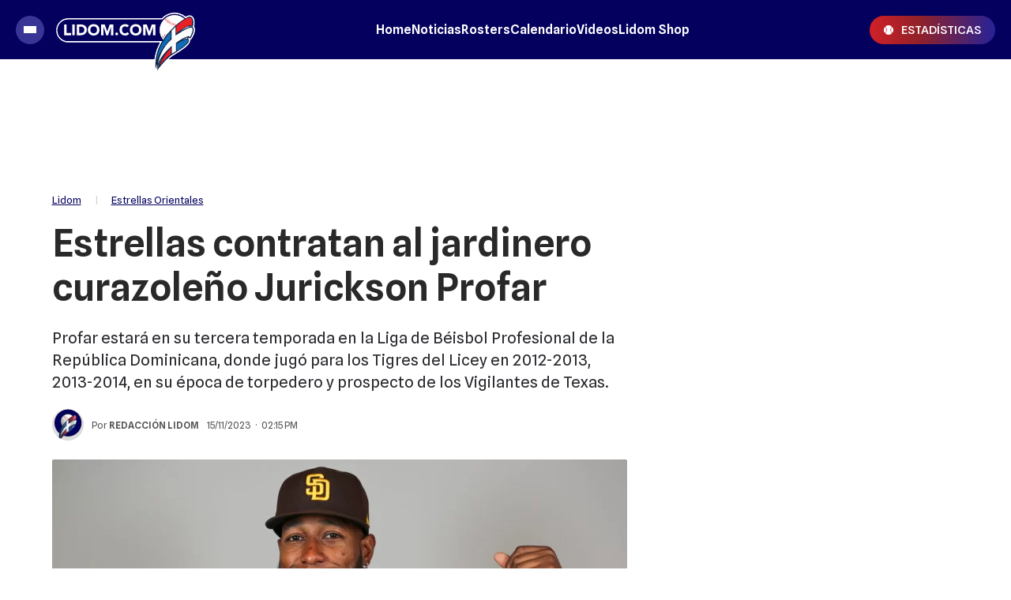

--- FILE ---
content_type: text/html
request_url: https://lidom.com/estrellas-orientales/estrellas-contratan-al-jardinero-curazoleno-jurickson-profar-35068.html
body_size: 53967
content:
<!DOCTYPE html>
<html ⚡ lang="es" transformed="self;v=1" i-amphtml-layout="" i-amphtml-no-boilerplate="">
    <head><meta charset="utf-8"><meta name="viewport" content="width=device-width"><link rel="preconnect" href="https://cdn.ampproject.org"><link as="script" crossorigin="anonymous" href="https://cdn.ampproject.org/v0.mjs" rel="modulepreload"><style amp-runtime="" i-amphtml-version="012310301456000">html{overflow-x:hidden!important}html.i-amphtml-fie{height:100%!important;width:100%!important}html:not([amp4ads]),html:not([amp4ads]) body{height:auto!important}html:not([amp4ads]) body{margin:0!important}body{-webkit-text-size-adjust:100%;-moz-text-size-adjust:100%;-ms-text-size-adjust:100%;text-size-adjust:100%}html.i-amphtml-singledoc.i-amphtml-embedded{-ms-touch-action:pan-y pinch-zoom;touch-action:pan-y pinch-zoom}html.i-amphtml-fie>body,html.i-amphtml-singledoc>body{overflow:visible!important}html.i-amphtml-fie:not(.i-amphtml-inabox)>body,html.i-amphtml-singledoc:not(.i-amphtml-inabox)>body{position:relative!important}html.i-amphtml-ios-embed-legacy>body{overflow-x:hidden!important;overflow-y:auto!important;position:absolute!important}html.i-amphtml-ios-embed{overflow-y:auto!important;position:static}#i-amphtml-wrapper{overflow-x:hidden!important;overflow-y:auto!important;position:absolute!important;top:0!important;left:0!important;right:0!important;bottom:0!important;margin:0!important;display:block!important}html.i-amphtml-ios-embed.i-amphtml-ios-overscroll,html.i-amphtml-ios-embed.i-amphtml-ios-overscroll>#i-amphtml-wrapper{-webkit-overflow-scrolling:touch!important}#i-amphtml-wrapper>body{position:relative!important;border-top:1px solid transparent!important}#i-amphtml-wrapper+body{visibility:visible}#i-amphtml-wrapper+body .i-amphtml-lightbox-element,#i-amphtml-wrapper+body[i-amphtml-lightbox]{visibility:hidden}#i-amphtml-wrapper+body[i-amphtml-lightbox] .i-amphtml-lightbox-element{visibility:visible}#i-amphtml-wrapper.i-amphtml-scroll-disabled,.i-amphtml-scroll-disabled{overflow-x:hidden!important;overflow-y:hidden!important}amp-instagram{padding:54px 0px 0px!important;background-color:#fff}amp-iframe iframe{box-sizing:border-box!important}[amp-access][amp-access-hide]{display:none}[subscriptions-dialog],body:not(.i-amphtml-subs-ready) [subscriptions-action],body:not(.i-amphtml-subs-ready) [subscriptions-section]{display:none!important}amp-experiment,amp-live-list>[update]{display:none}amp-list[resizable-children]>.i-amphtml-loading-container.amp-hidden{display:none!important}amp-list [fetch-error],amp-list[load-more] [load-more-button],amp-list[load-more] [load-more-end],amp-list[load-more] [load-more-failed],amp-list[load-more] [load-more-loading]{display:none}amp-list[diffable] div[role=list]{display:block}amp-story-page,amp-story[standalone]{min-height:1px!important;display:block!important;height:100%!important;margin:0!important;padding:0!important;overflow:hidden!important;width:100%!important}amp-story[standalone]{background-color:#000!important;position:relative!important}amp-story-page{background-color:#757575}amp-story .amp-active>div,amp-story .i-amphtml-loader-background{display:none!important}amp-story-page:not(:first-of-type):not([distance]):not([active]){transform:translateY(1000vh)!important}amp-autocomplete{position:relative!important;display:inline-block!important}amp-autocomplete>input,amp-autocomplete>textarea{padding:0.5rem;border:1px solid rgba(0,0,0,0.33)}.i-amphtml-autocomplete-results,amp-autocomplete>input,amp-autocomplete>textarea{font-size:1rem;line-height:1.5rem}[amp-fx^=fly-in]{visibility:hidden}amp-script[nodom],amp-script[sandboxed]{position:fixed!important;top:0!important;width:1px!important;height:1px!important;overflow:hidden!important;visibility:hidden}
/*# sourceURL=/css/ampdoc.css*/[hidden]{display:none!important}.i-amphtml-element{display:inline-block}.i-amphtml-blurry-placeholder{transition:opacity 0.3s cubic-bezier(0.0,0.0,0.2,1)!important;pointer-events:none}[layout=nodisplay]:not(.i-amphtml-element){display:none!important}.i-amphtml-layout-fixed,[layout=fixed][width][height]:not(.i-amphtml-layout-fixed){display:inline-block;position:relative}.i-amphtml-layout-responsive,[layout=responsive][width][height]:not(.i-amphtml-layout-responsive),[width][height][heights]:not([layout]):not(.i-amphtml-layout-responsive),[width][height][sizes]:not(img):not([layout]):not(.i-amphtml-layout-responsive){display:block;position:relative}.i-amphtml-layout-intrinsic,[layout=intrinsic][width][height]:not(.i-amphtml-layout-intrinsic){display:inline-block;position:relative;max-width:100%}.i-amphtml-layout-intrinsic .i-amphtml-sizer{max-width:100%}.i-amphtml-intrinsic-sizer{max-width:100%;display:block!important}.i-amphtml-layout-container,.i-amphtml-layout-fixed-height,[layout=container],[layout=fixed-height][height]:not(.i-amphtml-layout-fixed-height){display:block;position:relative}.i-amphtml-layout-fill,.i-amphtml-layout-fill.i-amphtml-notbuilt,[layout=fill]:not(.i-amphtml-layout-fill),body noscript>*{display:block;overflow:hidden!important;position:absolute;top:0;left:0;bottom:0;right:0}body noscript>*{position:absolute!important;width:100%;height:100%;z-index:2}body noscript{display:inline!important}.i-amphtml-layout-flex-item,[layout=flex-item]:not(.i-amphtml-layout-flex-item){display:block;position:relative;-ms-flex:1 1 auto;flex:1 1 auto}.i-amphtml-layout-fluid{position:relative}.i-amphtml-layout-size-defined{overflow:hidden!important}.i-amphtml-layout-awaiting-size{position:absolute!important;top:auto!important;bottom:auto!important}i-amphtml-sizer{display:block!important}@supports (aspect-ratio:1/1){i-amphtml-sizer.i-amphtml-disable-ar{display:none!important}}.i-amphtml-blurry-placeholder,.i-amphtml-fill-content{display:block;height:0;max-height:100%;max-width:100%;min-height:100%;min-width:100%;width:0;margin:auto}.i-amphtml-layout-size-defined .i-amphtml-fill-content{position:absolute;top:0;left:0;bottom:0;right:0}.i-amphtml-replaced-content,.i-amphtml-screen-reader{padding:0!important;border:none!important}.i-amphtml-screen-reader{position:fixed!important;top:0px!important;left:0px!important;width:4px!important;height:4px!important;opacity:0!important;overflow:hidden!important;margin:0!important;display:block!important;visibility:visible!important}.i-amphtml-screen-reader~.i-amphtml-screen-reader{left:8px!important}.i-amphtml-screen-reader~.i-amphtml-screen-reader~.i-amphtml-screen-reader{left:12px!important}.i-amphtml-screen-reader~.i-amphtml-screen-reader~.i-amphtml-screen-reader~.i-amphtml-screen-reader{left:16px!important}.i-amphtml-unresolved{position:relative;overflow:hidden!important}.i-amphtml-select-disabled{-webkit-user-select:none!important;-ms-user-select:none!important;user-select:none!important}.i-amphtml-notbuilt,[layout]:not(.i-amphtml-element),[width][height][heights]:not([layout]):not(.i-amphtml-element),[width][height][sizes]:not(img):not([layout]):not(.i-amphtml-element){position:relative;overflow:hidden!important;color:transparent!important}.i-amphtml-notbuilt:not(.i-amphtml-layout-container)>*,[layout]:not([layout=container]):not(.i-amphtml-element)>*,[width][height][heights]:not([layout]):not(.i-amphtml-element)>*,[width][height][sizes]:not([layout]):not(.i-amphtml-element)>*{display:none}amp-img:not(.i-amphtml-element)[i-amphtml-ssr]>img.i-amphtml-fill-content{display:block}.i-amphtml-notbuilt:not(.i-amphtml-layout-container),[layout]:not([layout=container]):not(.i-amphtml-element),[width][height][heights]:not([layout]):not(.i-amphtml-element),[width][height][sizes]:not(img):not([layout]):not(.i-amphtml-element){color:transparent!important;line-height:0!important}.i-amphtml-ghost{visibility:hidden!important}.i-amphtml-element>[placeholder],[layout]:not(.i-amphtml-element)>[placeholder],[width][height][heights]:not([layout]):not(.i-amphtml-element)>[placeholder],[width][height][sizes]:not([layout]):not(.i-amphtml-element)>[placeholder]{display:block;line-height:normal}.i-amphtml-element>[placeholder].amp-hidden,.i-amphtml-element>[placeholder].hidden{visibility:hidden}.i-amphtml-element:not(.amp-notsupported)>[fallback],.i-amphtml-layout-container>[placeholder].amp-hidden,.i-amphtml-layout-container>[placeholder].hidden{display:none}.i-amphtml-layout-size-defined>[fallback],.i-amphtml-layout-size-defined>[placeholder]{position:absolute!important;top:0!important;left:0!important;right:0!important;bottom:0!important;z-index:1}amp-img[i-amphtml-ssr]:not(.i-amphtml-element)>[placeholder]{z-index:auto}.i-amphtml-notbuilt>[placeholder]{display:block!important}.i-amphtml-hidden-by-media-query{display:none!important}.i-amphtml-element-error{background:red!important;color:#fff!important;position:relative!important}.i-amphtml-element-error:before{content:attr(error-message)}i-amp-scroll-container,i-amphtml-scroll-container{position:absolute;top:0;left:0;right:0;bottom:0;display:block}i-amp-scroll-container.amp-active,i-amphtml-scroll-container.amp-active{overflow:auto;-webkit-overflow-scrolling:touch}.i-amphtml-loading-container{display:block!important;pointer-events:none;z-index:1}.i-amphtml-notbuilt>.i-amphtml-loading-container{display:block!important}.i-amphtml-loading-container.amp-hidden{visibility:hidden}.i-amphtml-element>[overflow]{cursor:pointer;position:relative;z-index:2;visibility:hidden;display:initial;line-height:normal}.i-amphtml-layout-size-defined>[overflow]{position:absolute}.i-amphtml-element>[overflow].amp-visible{visibility:visible}template{display:none!important}.amp-border-box,.amp-border-box *,.amp-border-box :after,.amp-border-box :before{box-sizing:border-box}amp-pixel{display:none!important}amp-analytics,amp-auto-ads,amp-story-auto-ads{position:fixed!important;top:0!important;width:1px!important;height:1px!important;overflow:hidden!important;visibility:hidden}amp-story{visibility:hidden!important}html.i-amphtml-fie>amp-analytics{position:initial!important}[visible-when-invalid]:not(.visible),form [submit-error],form [submit-success],form [submitting]{display:none}amp-accordion{display:block!important}@media (min-width:1px){:where(amp-accordion>section)>:first-child{margin:0;background-color:#efefef;padding-right:20px;border:1px solid #dfdfdf}:where(amp-accordion>section)>:last-child{margin:0}}amp-accordion>section{float:none!important}amp-accordion>section>*{float:none!important;display:block!important;overflow:hidden!important;position:relative!important}amp-accordion,amp-accordion>section{margin:0}amp-accordion:not(.i-amphtml-built)>section>:last-child{display:none!important}amp-accordion:not(.i-amphtml-built)>section[expanded]>:last-child{display:block!important}
/*# sourceURL=/css/ampshared.css*/</style><meta name="language" content="es"><meta name="description" content="Profar  estará en su tercera temporada  en la Liga de Béisbol Profesional de la República Dominicana, donde jugó para los Tigres del Licey en  2012-2013, 2013-2014, en su época de torpedero y prospecto de los Vigilantes de Texas."><meta name="keywords" content="lidom"><meta name="news_keywords" content="lidom"><meta name="robots" content="index, follow, max-image-preview:large"><meta name="distribution" content="global"><meta name="rating" content="general"><meta property="fb:pages" content="134821986619111"><meta property="fb:app_id" content="1173645843229652"><meta property="og:title" content="Estrellas contratan al jardinero curazoleño Jurickson Profar"><meta property="og:description" content="Profar  estará en su tercera temporada  en la Liga de Béisbol Profesional de la República Dominicana, donde jugó para los Tigres del Licey en  2012-2013, 2013-2014, en su época de torpedero y prospecto de los Vigilantes de Texas."><meta property="og:type" content="article"><meta property="og:url" content="https://lidom.com/estrellas-orientales/estrellas-contratan-al-jardinero-curazoleno-jurickson-profar-35068.html"><meta property="og:image" content="https://lidom.com/media/uploads/2023/11/Jurickson-Profar-OG.jpg"><meta property="og:image:width" content="1200"><meta property="og:image:height" content="630"><meta property="og:site_name" content="Lidom"><meta name="twitter:card" content="summary_large_image"><meta name="twitter:title" content="Estrellas contratan al jardinero curazoleño Jurickson Profar"><meta name="twitter:image" content="https://lidom.com/media/uploads/2023/11/Jurickson-Profar-OG.jpg"><meta name="twitter:site" content="lidomrd"><meta name="twitter:creator" content="Frontaly"><meta name="twitter:domain" content="https://twitter.com/lidomrd"><meta name="twitter:description" content="Profar  estará en su tercera temporada  en la Liga de Béisbol Profesional de la República Dominicana, donde jugó para los Tigres del Licey en  2012-2013, 2013-2014, en su época de torpedero y prospecto de los Vigilantes de Texas."><meta name="application-name" content="Lidom"><meta name="msapplication-tap-highlight" content="no"><meta name="msapplication-TileImage" content="https://lidom.com/resources/logos/512x512.png"><meta name="msapplication-TileColor" content="#04005E"><meta name="theme-color" content="#04005E"><meta name="apple-mobile-web-app-capable" content="yes"><meta name="apple-mobile-web-app-status-bar-style" content="#04005E"><meta name="apple-mobile-web-app-title" content="Lidom"><link rel="preconnect" href="https://fonts.googleapis.com"><link rel="preconnect" href="https://fonts.gstatic.com" crossorigin><link rel="preload" as="image" href="https://lidom.com/media/uploads/2023/11/Jurickson-Profar-728x485.webp" media="(min-width: 1024px)"><link rel="preload" as="image" href="https://lidom.com/media/uploads/2023/11/Jurickson-Profar-360x240.webp" media="(max-width: 1023px)"><script async src="https://cdn.ampproject.org/v0.mjs" type="module" crossorigin="anonymous"></script><script async nomodule src="https://cdn.ampproject.org/v0.js" crossorigin="anonymous"></script><script async custom-element="amp-ad" src="https://cdn.ampproject.org/v0/amp-ad-0.1.mjs" type="module" crossorigin="anonymous"></script><script async nomodule src="https://cdn.ampproject.org/v0/amp-ad-0.1.js" crossorigin="anonymous" custom-element="amp-ad"></script><script async custom-element="amp-analytics" src="https://cdn.ampproject.org/v0/amp-analytics-0.1.mjs" type="module" crossorigin="anonymous"></script><script async nomodule src="https://cdn.ampproject.org/v0/amp-analytics-0.1.js" crossorigin="anonymous" custom-element="amp-analytics"></script><script async custom-element="amp-animation" src="https://cdn.ampproject.org/v0/amp-animation-0.1.mjs" type="module" crossorigin="anonymous"></script><script async nomodule src="https://cdn.ampproject.org/v0/amp-animation-0.1.js" crossorigin="anonymous" custom-element="amp-animation"></script><script async custom-element="amp-audio" src="https://cdn.ampproject.org/v0/amp-audio-0.1.mjs" type="module" crossorigin="anonymous"></script><script async nomodule src="https://cdn.ampproject.org/v0/amp-audio-0.1.js" crossorigin="anonymous" custom-element="amp-audio"></script><script async custom-element="amp-facebook" src="https://cdn.ampproject.org/v0/amp-facebook-0.1.mjs" type="module" crossorigin="anonymous"></script><script async nomodule src="https://cdn.ampproject.org/v0/amp-facebook-0.1.js" crossorigin="anonymous" custom-element="amp-facebook"></script><script async custom-element="amp-facebook-comments" src="https://cdn.ampproject.org/v0/amp-facebook-comments-0.1.mjs" type="module" crossorigin="anonymous"></script><script async nomodule src="https://cdn.ampproject.org/v0/amp-facebook-comments-0.1.js" crossorigin="anonymous" custom-element="amp-facebook-comments"></script><script async custom-element="amp-form" src="https://cdn.ampproject.org/v0/amp-form-0.1.mjs" type="module" crossorigin="anonymous"></script><script async nomodule src="https://cdn.ampproject.org/v0/amp-form-0.1.js" crossorigin="anonymous" custom-element="amp-form"></script><script async custom-element="amp-iframe" src="https://cdn.ampproject.org/v0/amp-iframe-0.1.mjs" type="module" crossorigin="anonymous"></script><script async nomodule src="https://cdn.ampproject.org/v0/amp-iframe-0.1.js" crossorigin="anonymous" custom-element="amp-iframe"></script><script async custom-element="amp-image-lightbox" src="https://cdn.ampproject.org/v0/amp-image-lightbox-0.1.mjs" type="module" crossorigin="anonymous"></script><script async nomodule src="https://cdn.ampproject.org/v0/amp-image-lightbox-0.1.js" crossorigin="anonymous" custom-element="amp-image-lightbox"></script><script async custom-element="amp-instagram" src="https://cdn.ampproject.org/v0/amp-instagram-0.1.mjs" type="module" crossorigin="anonymous"></script><script async nomodule src="https://cdn.ampproject.org/v0/amp-instagram-0.1.js" crossorigin="anonymous" custom-element="amp-instagram"></script><script async custom-element="amp-install-serviceworker" src="https://cdn.ampproject.org/v0/amp-install-serviceworker-0.1.mjs" type="module" crossorigin="anonymous"></script><script async nomodule src="https://cdn.ampproject.org/v0/amp-install-serviceworker-0.1.js" crossorigin="anonymous" custom-element="amp-install-serviceworker"></script><script async custom-element="amp-lightbox-gallery" src="https://cdn.ampproject.org/v0/amp-lightbox-gallery-0.1.mjs" type="module" crossorigin="anonymous"></script><script async nomodule src="https://cdn.ampproject.org/v0/amp-lightbox-gallery-0.1.js" crossorigin="anonymous" custom-element="amp-lightbox-gallery"></script><script async custom-element="amp-list" src="https://cdn.ampproject.org/v0/amp-list-0.1.mjs" type="module" crossorigin="anonymous"></script><script async nomodule src="https://cdn.ampproject.org/v0/amp-list-0.1.js" crossorigin="anonymous" custom-element="amp-list"></script><script async="" custom-template="amp-mustache" src="https://cdn.ampproject.org/v0/amp-mustache-0.2.mjs" type="module" crossorigin="anonymous"></script><script async nomodule src="https://cdn.ampproject.org/v0/amp-mustache-0.2.js" crossorigin="anonymous" custom-template="amp-mustache"></script><script async custom-element="amp-next-page" src="https://cdn.ampproject.org/v0/amp-next-page-1.0.mjs" type="module" crossorigin="anonymous"></script><script async nomodule src="https://cdn.ampproject.org/v0/amp-next-page-1.0.js" crossorigin="anonymous" custom-element="amp-next-page"></script><script async custom-element="amp-position-observer" src="https://cdn.ampproject.org/v0/amp-position-observer-0.1.mjs" type="module" crossorigin="anonymous"></script><script async nomodule src="https://cdn.ampproject.org/v0/amp-position-observer-0.1.js" crossorigin="anonymous" custom-element="amp-position-observer"></script><script async custom-element="amp-sidebar" src="https://cdn.ampproject.org/v0/amp-sidebar-0.1.mjs" type="module" crossorigin="anonymous"></script><script async nomodule src="https://cdn.ampproject.org/v0/amp-sidebar-0.1.js" crossorigin="anonymous" custom-element="amp-sidebar"></script><script async custom-element="amp-sticky-ad" src="https://cdn.ampproject.org/v0/amp-sticky-ad-1.0.mjs" type="module" crossorigin="anonymous"></script><script async nomodule src="https://cdn.ampproject.org/v0/amp-sticky-ad-1.0.js" crossorigin="anonymous" custom-element="amp-sticky-ad"></script><script async custom-element="amp-twitter" src="https://cdn.ampproject.org/v0/amp-twitter-0.1.mjs" type="module" crossorigin="anonymous"></script><script async nomodule src="https://cdn.ampproject.org/v0/amp-twitter-0.1.js" crossorigin="anonymous" custom-element="amp-twitter"></script><script async custom-element="amp-video" src="https://cdn.ampproject.org/v0/amp-video-0.1.mjs" type="module" crossorigin="anonymous"></script><script async nomodule src="https://cdn.ampproject.org/v0/amp-video-0.1.js" crossorigin="anonymous" custom-element="amp-video"></script><script async custom-element="amp-vimeo" src="https://cdn.ampproject.org/v0/amp-vimeo-0.1.mjs" type="module" crossorigin="anonymous"></script><script async nomodule src="https://cdn.ampproject.org/v0/amp-vimeo-0.1.js" crossorigin="anonymous" custom-element="amp-vimeo"></script><script async custom-element="amp-youtube" src="https://cdn.ampproject.org/v0/amp-youtube-0.1.mjs" type="module" crossorigin="anonymous"></script><script async nomodule src="https://cdn.ampproject.org/v0/amp-youtube-0.1.js" crossorigin="anonymous" custom-element="amp-youtube"></script><link rel="shortcut icon" href="https://lidom.com/resources/logos/favicon.ico"><link rel="icon" sizes="152x152" href="https://lidom.com/resources/logos/152x152.png"><style amp-custom>

            /* Globales */
            /* Fonts */
@font-face {
  font-family: 'Spline Sans';
  font-style: normal;
  font-weight: 400 900;
  font-display: swap;
src: url(https://fonts.gstatic.com/s/splinesans/v10/_6_7ED73Uf-2WfU2LzycEbAimC0dSh5i.woff2) format('woff2');
  unicode-range: U+0000-00FF, U+0131, U+0152-0153, U+02BB-02BC, U+02C6, U+02DA, U+02DC, U+0304, U+0308, U+0329, U+2000-206F, U+2074, U+20AC, U+2122, U+2191, U+2193, U+2212, U+2215, U+FEFF, U+FFFD;
}
@font-face {
  font-family: 'Spline Sans';
  font-style: italic;
  font-weight: 400 900;
  font-display: swap;
  src: url(https://fonts.gstatic.com/s/splinesans/v10/_6_7ED73Uf-2WfU2LzycEbAimC0dSh5i.woff2) format('woff2');
  unicode-range: U+0000-00FF, U+0131, U+0152-0153, U+02BB-02BC, U+02C6, U+02DA, U+02DC, U+0304, U+0308, U+0329, U+2000-206F, U+2074, U+20AC, U+2122, U+2191, U+2193, U+2212, U+2215, U+FEFF, U+FFFD;
}

/* Generales */
body{font-family:'Spline Sans', Arial, sans-serif;}
*{-moz-box-sizing:border-box;-webkit-box-sizing:border-box;box-sizing:border-box;-webkit-transition:all .3s;-o-transition:all .3s;transition:all .3s;padding:0;margin:0}
.center-me-x-y{position:absolute;top:50%;left:50%;-o-transform:translate(-50%,-50%);-moz-transform:translate(-50%,-50%);-webkit-transform:translate(-50%,-50%);-ms-transform:translate(-50%,-50%);transform:translate(-50%,-50%)}
.center-me-x{position:absolute;left:50%;-o-transform:translate(-50%,0);-moz-transform:translate(-50%,0);-webkit-transform:translate(-50%,0);-ms-transform:translate(-50%,0);transform:translate(-50%,0)}
.center-me-y{position:absolute;top:50%;left:0;-o-transform:translate(0,-50%);-moz-transform:translate(0,-50%);-webkit-transform:translate(0,-50%);-ms-transform:translate(0,-50%);transform:translate(0,-50%)}
.flex-container{display:-webkit-box;display:-ms-flexbox;display:flex}
.flex-column{-webkit-box-orient:vertical;-webkit-box-direction:normal;-ms-flex-direction:column;flex-direction:column}
.align-start{-webkit-box-align:start;-ms-flex-align:start;align-items:flex-start}
.align-center{-webkit-box-align:center;-ms-flex-align:center;align-items:center}
.align-end{-webkit-box-align:end;-ms-flex-align:end;align-items:flex-end}
.justify-start{-webkit-box-pack:start;-ms-flex-pack:start;justify-content:flex-start}
.justify-center{-webkit-box-pack:center;-ms-flex-pack:center;justify-content:center}
.justify-between{-webkit-box-pack:justify;-ms-flex-pack:justify;justify-content:space-between}
.justify-end{-webkit-box-pack:end;-ms-flex-pack:end;justify-content:flex-end}
.justify-around{-ms-flex-pack:distribute;justify-content:space-around}
.flex-wrap{-ms-flex-wrap:wrap;flex-wrap:wrap}
.block{display: block}
.font-400{font-weight:400}
.font-500{font-weight:500}
.font-600{font-weight:600}
.font-700{font-weight:600}
.font-900{font-weight:900}
.uppercase{text-transform:uppercase}
.brand-color{color:#005959}
.brand-bg{background-color:#005959}
a{text-decoration:none;color:inherit;}
ul,ol{list-style:none}
input,button{background:none;border:0;outline:0;}
.media-icon{display: -webkit-box;display: -ms-flexbox;display: flex;-webkit-box-align: center;-ms-flex-align: center;align-items: center;-webkit-box-pack: center;-ms-flex-pack: center;justify-content: center;}
.media-icon svg path, .media-icon svg rect, .media-icon svg circle{fill:#ffffff}
.hide{display:none}
img,amp-img{max-width:100%;height:auto;text-indent:-999999999999px}
.cover-link{position:absolute;top:0;left:0;right:0;bottom:0;z-index:1}
/* Animacion heartbeat */
@-webkit-keyframes heartbeat_scale {
    0%{-webkit-transform:scale(1)}
    50%{-webkit-transform:scale(.75)}
    100%{-webkit-transform:scale(1)}
}
@-moz-keyframes heartbeat_scale {
    0%{-moz-transform:scale(1)}
    50%{-moz-transform:scale(.75)}
    100%{-moz-transform:scale(1)}
}
@keyframes heartbeat_scale {
    0%{transform:scale(1)}
    50%{transform:scale(.75)}
    100%{transform:scale(1)}
}
/* Variables */
:root{
  --brand-color:#04005E;
  --main-mid-blue:#04005E;
  --link-color:#423CD8; 
  --darkest-grey: #292929;  
  --main-violet:#393596;
  --main-darker-violet:#5530DA;
  --aquamarine:#8ACCB6;
  --hover-aquamarine:#2575FC;
  --alt-color:#000A67;
  --dark-green:#005959;
  --darkest-green:#003B3B;
  --light-blue:#11B7D9;
  --darkest-blue:#00063F;
  --dark-blue: #0E0C2E;
  --main-red:#D22027;
  --darker-red:#D30000;
  --light-grey:#F5F5F5;
  --light-grey-2:#F2F2F2;
  --grey-1:#D4D4D4;
  --grey-2:#949494;
  --grey-3:#27282C;
  --border-grey:#E9E9E9;
  --orange:#FF5A00;
  --opacity-violet: rgba(30, 26, 106, 0.8);
  --horizontal-gradient: linear-gradient(to right, rgba(210,32,39,1) 0%,rgba(144,33,41,1) 40%,rgba(39,35,151,1) 100%);
}
.pizarra-lidom{
  overflow-x: auto;
  -ms-overflow-style: none;
  scrollbar-width: none;
  margin-bottom: 10px;
}
.pizarra-lidom::-webkit-scrollbar {
  width: 0;
  height: 0;
  display: none;
}
.pizarra-lidom::-webkit-scrollbar-track {
  width: 0;
  height: 0;
  display: none;
  background: none;
}
.pizarra-lidom::-webkit-scrollbar-thumb {
  width: 0;
  height: 0;
  display: none;
  background: none;
}
.pizarra-lidom amp-iframe{
  min-width: 1800px;
}
/* Contenedor entrys */
.has-mobile-gutter{padding: 0 20px}
/* Elementos mobile-desktop */
@media (max-width: 1023px){
  .hide-mobile{display:none}
}
@media (min-width: 1024px){
  .pizarra-lidom amp-iframe{
    min-width: unset;
  }
  .hide-desktop{display: none}
}
            /* Header */
            /* Header */
#siteHeader {
    height: 60px;
    padding: 0 20px;
    background: var(--brand-color);
    top: 0;
    left: 0;
    right: 0;
    z-index: 100;
    position: sticky;
    top: 0;
    left: 0;
    right: 0;
    transform-origin: top;
}
#siteHeader .extra-holder {
    height: 100%;
}
#siteHeader .headerLogo {
    width: auto;
    height: 60px;
    position: relative;
    top: 12px;
}
.headerMenuToggle{
    width: 32px;
    flex-basis: 32px;
    flex-shrink: 0;
    height: 32px;
    gap: 3px 0;
    background: var(--main-violet);
    border: none;
    outline: none;
    padding: 0 7px;
    cursor: pointer;
    border-radius: 50%;
    margin-right: 7px;
}
.headerMenuToggle span{
    display: block;
    width: 16px;
    height: 3px;
    flex-shrink: 0;
    background: #fff;
}
.estadisticas-link{
    height: 28px;
    padding: 0 10px;
    background: var(--horizontal-gradient);
    border-radius: 18px;
}
.estadisticas-link svg{
    margin-right: 4px;
}
.estadisticas-link span{
    font-size: 12px;
    color: #fff;
}
            /* Share header sticky mobile */
            /* Share sticky mobile */
.nota-mobile-sticky-share{
	height: 40px;
	background: #F9F9F9;
	position: sticky;
    top: 56px;
    z-index: 99;
    padding: 0 20px;
}
.nota-mobile-sticky-share > div{
	height: 100%;
	gap: 0 20px;
}
.nota-mobile-sticky-share > div > a{
	width: 40px;
    height: 40px;
}
.nota-mobile-sticky-share svg{
	width: auto;
	height: 20px;
	display: block;
}
.nota-mobile-sticky-share a:last-child svg{
	height: 16px;
}
            /* Nota - parte superior */
            /*Nota - parte superior*/
/* Main */
main{padding-top:20px}
/* Nota */
#mainArticle{padding-bottom:5px}
/* Parte de arriba */
.nota-top-part{padding:0 20px 20px}
/* Breadcrumbs */
.breadcrumbs {
    margin-bottom: 14px;
}
.breadcrumbs .home-link.hide-desktop,
.breadcrumbs .section-name,
.breadcrumbs .volanta {
    font-size: 13px;
    line-height: 1;
    color: var(--main-mid-blue);
    margin-bottom: 5px;
}
.breadcrumbs .volanta {
    text-decoration: none;
}
.breadcrumbs .section-name a{
    text-decoration: underline;
}
.breadcrumbs .tag-name {
    font-size: 13px;
    line-height: 1;
    color: var(--main-mid-blue);
    margin-bottom: 5px;
}
.breadcrumbs .pipe {
    font-size: 13px;
    line-height: 1;
    color: #D3D3D3;
    padding: 0 17px;
    margin-bottom: 5px;
}
.breadcrumbs .volanta:empty ~ .pipe {
    display: none;
}
/* Titulos */
.nota-top-part h1 {
    font-size: 32px;
    line-height: 38px;
    color: var(--darkest-grey);
    margin-bottom: 22px;
}
.nota-top-part h2 {
    font-size: 19px;
    font-weight: 400;
    line-height: 26px;
    color: #27282C;
}
/* Autor y redes */
.autor-share-holder {
    padding: 0 20px;
    margin-bottom: 16px;
}
.autor-share-holder .autor{
    padding-right: 10px;
    margin: 0;
}
.autor-share-holder .autor,
.autor-share-holder .autor p,
.autor-share-holder .autor span,
.autor-share-holder .autor time {
    font-size: 13px;
    color: rgba(39, 40, 44, 0.8);
}
.autor-share-holder .autor span.name {
    text-transform: uppercase;
    word-break: break-word;
}
.autor-share-holder .autor figure {
    width: 40px;
    height: 40px;
    flex-shrink: 0;
    border-radius: 50%;
    overflow: hidden;
    background: #DCDCDC;
    margin-right: 10px;
}
.autor-share-holder .autor figure amp-img{
    border-radius: 50%;
}
.autor-share-holder .nota-share {
    flex-basis: 276px;
}
.nota-share a,
.nota-share button {
    width: 36px;
    -ms-flex-preferred-size: 36px;
    flex-basis: 36px;
    -ms-flex-negative: 0;
    flex-shrink: 0;
    height: 36px;
    border-radius: 50%;
    background: #ECEDF2;
    cursor: pointer;
}
.nota-share a svg.fb-icon {
    width: auto;
    height: 20px;
}
.nota-share a svg.tw-icon {
    width: 20px;
    height: auto;
}
.nota-share a svg.wsp-icon {
    width: auto;
    height: 20px;
}
.nota-share a svg.mail-icon {
    width: 20px;
    height: auto;
}
.nota-share button svg.print-icon {
    width: 20px;
    height: auto;
}
/* Escuchar nota */
.article-audio-container{
    height: 40px;
    flex-shrink: 0;
    overflow: hidden;
    margin: 40px 0;
}
.audio-btns-holder{
    width: 211px;
    height: 40px;
    position: relative;
}
.play-article-audio,
.pause-article-audio{
    width:100%;
    color: var(--brand-color);
    background: #DCDCDC;
    border: 1px solid #B1B0CC;
    position: absolute;
    top: 0;
    left: 0;
    right: 0;
    bottom: 0;
    padding: 0 24px;
    border-radius: 20px;
    cursor: pointer;
    font-family: 'Spline Sans', Arial, sans-serif;
}
.play-article-audio{
    z-index: 1;
}
.play-article-audio .listen-icon{
    width: 20px;
    height: auto;
    flex-shrink: 0;
}
.pause-article-audio .pause-icon{
    width: 20px;
    height: 18px;
    flex-shrink: 0;
}
.play-article-audio span,
.pause-article-audio span{
    font-size: 15px;
    font-weight: 500;
    font-family: 'Spline Sans', Arial, sans-serif;
    line-height: 1;
    text-align: left;
    padding-left: 10px;
}
.article-audio-container amp-audio{
    opacity: 0;
    margin: 0;
}
/* Imagen de preview */
.preview-images,
.article-body figure {
    margin-bottom: 40px;
}
.preview-images figcaption,
.article-body figure figcaption {
    font-size: 13px;
    line-height: 18px;
    color: var(--grey-3);
    background: #F9F9F9;
    padding: 10px 20px;
}

            /* Nota - cuerpo de la nota */
            /* Cuerpo de la nota */
.article-body {
    font-size: 17px;
    line-height: 28px;
    color: #292929;
    padding: 0 20px 0;
}
.article-body p {
    font-size: 20px;
    line-height: 30px;
    color: #292929;
    margin-bottom: 30px;
}
.article-body p a {
    color: #000;
    text-decoration: underline;
    text-decoration-color: var(--link-color);
    text-decoration-thickness: 2px;
}
.article-body > h2 {
    font-size: 22px;
    line-height: 30px;
    color: var(--main-mid-blue);
    margin-bottom: 20px;
}
.article-body > h3,
.article-body > h4,
.article-body > h5,
.article-body > h6{
    font-size: 20px;
    line-height: 28px;
    color: var(--main-mid-blue);
    margin-bottom: 20px;
}
.article-body pre {
    display: block;
    font-size: 19px;
    font-weight: 600;
    line-height: 28px;
    font-family: 'Spline Sans', Arial, sans-serif;
    text-align: center;
    white-space: normal;
    color: var(--brand-color);
    margin: 40px auto;
}
.article-body figure,
.article-body p img{
    margin: 40px -20px;
}
.article-body p img{
    max-width: 100vw;
}
.article-body figure img{
    display: block;
}
.article-body .poll amp-iframe {
    max-height: 400px;
}
.article-body > table {
    width: 100%;
    display: block;
    border-collapse: collapse;
    border: 0;
    margin-bottom: 40px;
    overflow-x: auto;
}
.article-body > table td {
    border: 1px solid #848484;
    padding: 5px;
}
/* Mira tambien */
.related-news {
    background: #F9F9F9;
    padding: 20px 15px 30px 20px;
    margin-top: 40px;
    margin-bottom: 40px;
}
.related-news p {
    font-size: 12px;
    line-height: 1;
    position: relative;
    color: var(--brand-color);
    margin-bottom: 8px;
}
.related-news h3 {
    font-size: 15px;
    line-height: 18px;
    color: #000000;
    margin-right: 15px;
    font-weight: 500;
}
.related-news amp-img {
    flex-basis: 100px;
    flex-shrink: 0;
}
/*  Listas */
.article-body ul{list-style:disc;list-style-position:inside;margin-bottom:40px}
.article-body ol{list-style:decimal;list-style-position:inside;margin-bottom:40px}
/* Blockquote */
.article-body blockquote {
    position: relative;
    font-size: 18px;
    font-weight: 600;
    line-height: 26px;
    color: var(--main-red);
    padding-left: 40px;
    margin: 80px auto;
}
.article-body blockquote:before {
    content: "";
    display: block;
    width: 2px;
    color: var(--main-red);
    position: absolute;
    top: 7px;
    left: 0;
    bottom: 7px;
}
.article-body blockquote p {
    font-size: 18px;
    font-weight: 600;
    line-height: 26px;
    color: var(--main-red);
    margin-bottom: 0;
}
/* Galeria en el cuerpo */
.gallery{
    display: flex;
    flex-wrap: nowrap;
    overflow-x: auto;
    padding: 0 20px;
    margin: 40px -20px;
}
.gallery::-webkit-scrollbar {
    width: 0;
    height: 0;
    background: none;
    display: none;
}
.gallery::-webkit-scrollbar-thumb {
    width: 0;
    height: 0;
    background: none;
    display: none;
}
.gallery::-webkit-scrollbar-track {
    width: 0;
    height: 0;
    background: none;
    display: none;
}
.gallery .gallery-item{
    width: calc(90% - 22px);
    max-height: 600px;
    flex-shrink: 0;
    display: flex;
    flex-direction: column;
    justify-content: center;
    background: #F9F9F9;
    border-radius: 4px;
    margin: 0 11px 0 0;
}
.gallery .gallery-item img{
    height: calc(100% - 40px);
    object-fit: contain;
}
.gallery .gallery-item:last-child{
    margin: 0;
}
.article-body .gallery figcaption{
    font-size: 13px;
    line-height: 18px;
    text-align: left;
    color: var(--grey-3);
    background: none;
    padding: 10px;
    margin: 0;
}
.gallery figcaption span {
    padding: 0 6px 0 0;
}
/* Amp embeds */
amp-iframe,
amp-instagram,
amp-facebook,
amp-twitter,
amp-pinterest,
amp-youtube,
amp-facebook-comments,
amp-vimeo,
amp-tiktok{
    margin: 40px 0;
}
.article-body iframe[src*="youtube"]{
    width:100%;
    max-width:100%;
    min-width:100%;
    height:auto;
    aspect-ratio:16/9;
}
/* Amp audio */
amp-audio {
    margin: 40px 0;
}
amp-audio:focus {
    border: 0;
    outline: 0;
}
amp-audio audio:focus {
    border: 0;
    outline: 0;
}
amp-audio audio{
    height: 42px;
}
.article-body p.autor-audio {
    font-size: 15px;
    line-height: 1;
    color: #000;
    padding-top: 5px;
    padding-left: 21px;
    margin-bottom: 40px;
}
/* Videos en el cuerpo */
.article-body amp-youtube{margin: 40px -20px}
.article-body amp-video,amp-vimeo{margin: 40px -20px}
amp-iframe[src*="youtube"]{margin: 40px -20px}
/* Apagado de CK Editor */
.ck-related-news{display:none;height:0;opacity:0;visibility:hidden;overflow:hidden}
/* Tags */
.cont-tags {
    display: flex;
    align-items: center;
    overflow-x: auto;
    scrollbar-width: none;
    padding: 0 20px;
    margin: 0 -20px 28px;
}
.cont-tags::-webkit-scrollbar {
    height: 0;
    display: none;
}
.cont-tags::-webkit-scrollbar-track {
    height: 0;
    display: none;
}
.cont-tags::-webkit-scrollbar-thumb {
    height: 0;
    display: none;
}
.cont-tags .tag {
    font-size: 14px;
    font-weight: 400;
    line-height: 1;
    text-transform: uppercase;
    white-space: nowrap;
    color: var(--main-mid-blue);
    background:#F5F5F5;
    border-radius: 16px;
    padding: 9px 20px;
    margin-right: 5px;
    height: 32px;
}
/* Noticias relacionadas */
.relacionadas-holder {
    background: #F5F5F5;
    padding: 26px 26px 24px;
    margin-bottom: 20px;
}
.relacionadas-holder p {
    font-size: 16px;
    line-height: 1;
    color: #242424;
    margin-bottom: 11px;
}
.relacionadas-holder h3 {
    position: relative;
    font-size: 14px;
    line-height: 18px;
    color: #242424;
    padding-left: 22px;
}
.relacionadas-holder article:not(:last-child) h3 {
    margin-bottom: 12px;
}
.relacionadas-holder h3::before {
    position: absolute;
    content: "";
    width: 10px;
    height: 10px;
    top: 5px;
    left: 0;
    border-radius: 50%;
    background: var(--link-color);
}
/* Comentarios de facebook */
#show-comments-btn {
    width: 100%;
    max-width: 350px;
    height: 44px;
    text-align: center;
    border: 1px solid #D3D3D3;
    border-radius: 22px;
    cursor: pointer;
    margin: 20px auto 0;
    background-color: #E9E9E9;
    font-weight: 400;
}
#show-comments-btn .kicker {
    font-size: 16px;
    font-family: 'Spline Sans', Arial, sans-serif;
    color: var(--main-mid-blue);
    margin-right: 12px;
    font-weight: 400;
}
#show-comments-btn .arrow {
    font-size: 20px;
    font-family: 'Spline Sans', Arial, sans-serif;
    color: var(--main-mid-blue);
    transform: rotate(90deg);
    margin-top: 2px;
}
/* Banner */
.banner-box{display:flex;justify-content:center;text-align:center;margin:0 auto 20px}
.article-body .banner-box{margin:40px auto}

            /* Entry general */
            /* Entry general */
.entry-box{
    position: relative;
    margin-bottom: 20px;
}

.entry-box figure {
    position: relative;
    overflow: hidden;
}
.entry-box figure.sin-foto {
    height: 168.75px;
    padding-bottom: 56.25%;
    background: url(/resources/img/no-foto.svg) no-repeat;
    background-position: 50% 50%;
    background-color: #e5e5e5;
}
.entry-box figure amp-img,
.entry-box figure img {
    height: 100%;
    -o-object-fit: cover;
    object-fit: cover;
    -o-object-position: top center;
    object-position: top center;
    border-radius: 2px 2px 0 0;
}
.entry-box .entry-data {
    /*height: 136px;
    flex-basis: 136px;*/
    padding: 14px 30px 20px;
    position: relative;
    border: 1px solid #E9E9E9;
    border-radius: 0 0 2px 2px;
}
.entry-box h3,
.entry-box .entry-title {
    display: -webkit-box;
    -webkit-line-clamp: 3;
    -webkit-box-orient: vertical;
    max-height: 66px;
    font-size: 18px;
    font-weight: 600;
    line-height: 22px;
    white-space: normal;
    color: #000;
    overflow: hidden;
}
.special-slider-section .entry-box .entry-title {
    color: var(--light-grey);
}
.entry-box .volanta {
    max-width: 100%;
    display: inline-block;
    font-size: 14px;
    font-weight: 600;
    line-height: 1.17;
    color: var(--main-mid-blue);
    position: relative;
    overflow: hidden;
    text-overflow: ellipsis;
    white-space: nowrap;
    margin-bottom: 2px;
}
/* Autores */
.autor{font-size:12px;color: var(--grey-2);margin-top:12px}
amp-timeago{font-size:12px;color: var(--grey-2)}
amp-timeago time{font-size:12px;color: var(--grey-2)}
amp-timeago::first-letter{text-transform:uppercase}
amp-timeago time::first-letter{text-transform:uppercase}
amp-timeago:nth-child(2){padding-left:5px}
/*
@media (max-width: 1023px){
    .first-entrys-holder .entry-box:first-child .entry-data{
        background: var(--darkest-grey);
    }
    .first-entrys-holder .entry-box:first-child .entry-title{
        color: #fff;
    }
}*/

            /* Ranking */
            /* Ranking */
/*#ranking {
    margin: 0 -20px 20px;
}*/
#ranking .extra-holder {
    border-radius: 10px;
}
#ranking header{
    padding-bottom: 14px;
    border-bottom: 4px solid var(--grey-2);
    margin-bottom: 20px;
}
#ranking p {
    font-size: 24px;
    font-weight: 600;
    line-height: 1;
    color: var(--main-darker-violet);
    margin-right: 6px;
}
#ranking .entry-box{
    padding-bottom: 24px;
}
#ranking .entry-box:not(:last-child){
    margin-bottom: 20px;
}
#ranking .entry-box:after{
    background: var(--border-grey);
}
#ranking .entry-box figure {
    height: auto;
    min-height: 50px;
    flex-basis: 80px;
    flex-shrink: 0;
    position: relative;
    overflow: visible;
    padding-bottom: 0;
}
#ranking .entry-box figure.sin-foto{
    height: 80px;
	background-size: 80%;
}
.entry-box .ranking-number{
    font-size: 64px;
    font-weight: 600;
    line-height: 30px;
    text-align: center;
    color: #fff;
    position: absolute;
    left: 10px;
    bottom: -14px;
}
#ranking .entry-box figure:before{
    content: '1';
    display: block;
    font-size: 64px;
    font-weight: 600;
    line-height: 1;
    color: #fff;
    position: absolute;
    right: 8px;
    bottom: -9px;
    z-index: 1;
}
#ranking .entry-box:nth-child(2) figure:before{
    content: '2';
}
#ranking .entry-box:nth-child(3) figure:before{
    content: '3';
}
#ranking .entry-box:nth-child(4) figure:before{
    content: '4';
}
#ranking .entry-box:nth-child(5) figure:before{
    content: '5';
}
#ranking .entry-box .entry-data {
	flex-basis: calc(100% - 95px);
    width: calc(100% - 95px);
    height: auto;
    padding: 0;
    margin-right: 15px;
}
#ranking .entry-box .volanta {
    max-width: 100%;
    font-size: 14px;
    line-height: 1;
    position: relative;
    overflow: hidden;
    text-overflow: ellipsis;
    white-space: nowrap;
}
#ranking .entry-box h3 {
    font-size: 15px;
    font-weight: 600;
    line-height: 18px;
    text-transform: unset;
}
#ranking .entry-box .autor {
    display: none;
}
@media (min-width: 1024px) {
    /* Ranking */
    .page-home #ranking {
        margin: 0 0 0 20px;
    }
    aside.main-desktop-right-column #ranking{
        margin: 40px 0 33px;
    }
    /*#ranking .entry-box h3{
    	font-size: 14px;
    	line-height: 16px;
    }*/
}

            /* Borrar luego */
            @media (max-width: 1023px){
                .desktop-aside .banner-box{display:none}
                .desktop-aside #ranking{display:none}
            }
            /* Borrar luego end */

            /* Modulo siguenos en redes */
            /* Modulo siguenos en redes */
.page-home #siguenos{width:calc(100% - 40px)}
#siguenos{background:#F9F9F9;padding:37px 35px 31px;margin:0 auto 20px}
#siguenos p{font-size:20px;line-height:1;text-align:center;text-transform:uppercase;color:var(--grey-2);margin-bottom:29px}
.siguenos-redes{gap:0 20px;margin:0 auto}
.siguenos-redes a{width:48px;height:48px;flex-shrink:0;background:var(--main-mid-blue);border-radius:50%}
.siguenos-redes .fb-icon{width:auto;height:26px}
.siguenos-redes .tw-icon{width:auto;height:22px}
.siguenos-redes .ig-icon{width:auto;height:25px}
.siguenos-redes .yt-icon{width:30px;height:auto}
@media (max-width: 1023px){
	body:not(.page-home) #siguenos{
		display: none;
	}
}
@media (min-width: 1024px){
	body:not(.page-home) #siguenos{
		padding-left: 20px;
		padding-right: 20px;
	}
	.siguenos-redes a:hover{background:#393596;}
}

            /* Next page */
            .amp-next-page-separator{display:none}

            /* Footer */
            /* Footer */
#siteFooter .top-part{background:var(--brand-color);padding:34px 16px 48px}
#siteFooter .footer-logo{margin-bottom:45px}
#siteFooter .footer-logo svg{width:234px;height:auto;margin:0 auto}
.footer-redes{gap:0 35px;margin:0 auto 56px}
.footer-redes a{width:48px;height:48px;background:#393596;border-radius:50%}
.footer-redes .fb-icon{width:auto;height:26px}
.footer-redes .tw-icon{width:auto;height:22px}
.footer-redes .ig-icon{width:auto;height:25px}
.footer-redes .yt-icon{width:30px;height:auto}
.footer-links a{font-size:16px;line-height:1;color:#ffffff;margin-bottom:34px}
.footer-links a:last-child{margin-bottom:0}
#siteFooter .bottom-part{background:var(--main-mid-blue);padding:26px 20px 50px}
.copy-links{margin:0 auto 54px}
.copy-links p{font-size:14px;line-height:20px;text-align:center;color:var(--light-grey)}
.our-logos a:first-child{margin-right:20px}
.our-logos .frontaly-svg{width:92px;display:block}
.our-logos .cms-para-svg{width:125px;display:block}

            /************************/
            /* Responsive a desktop */
            /************************/

            /* Header desktop */
            @media (min-width: 1024px){
    /* Header desktop */
    #siteHeader {
        height: 75px;
        padding: 0;
    }
    #siteHeader .extra-holder {
        max-width: 1300px;
        padding: 0 20px;
        margin: 0 auto;
    }
    .headerMenuToggle{
        width: 36px;
        flex-basis: 36px;
        height: 36px;
        margin-right: 15px;
    }
    #siteHeader .headerLogo {
        width: auto;
        height: 75px;
        top: 16px;
    }
    .desktop-nav .desktop-nav-extra-holder {
        height: 100%;
        justify-content: center;
        gap: 0 25px;
    }
    .desktop-nav a{
        font-size: 16px;
        font-weight: 600;
        line-height: 22px;
        color: #fff;
        position: relative;
    }
    .desktop-nav a:before {
        content: "";
        display: block;
        height: 5px;
        background: var(--main-violet);
        position: absolute;
        left: 50%;
        right: 50%;
        bottom: -5px;
        opacity: 0;
        transition: all 0.5s;
    }
    .desktop-nav a:hover:before {
        left: 0;
        right: 0;
        opacity: 1;
        transition: all 0.5s;
    }
    .desktop-nav a.active:before {
        left: 0;
        right: 0;
        opacity: 1;
    }
    .desktop-site-header-kicker {
        position: absolute;
        top: 170px;
        left: 0;
        right: 0;
    }
    .estadisticas-link{
        height: 36px;
        padding: 0 18px;
    }
    .estadisticas-link:hover{
        background: var(--link-color);
    }
    .estadisticas-link svg{
        margin-right: 10px;
    }
    .estadisticas-link span{
        font-size: 15px;
    }
}

@media (min-width: 1200px){
    .desktop-nav .desktop-nav-extra-holder{
        gap: 0 40px;
    }
}
            /* Nota - parte superior desktop */
             @media (min-width: 1024px){
    /* Main */
    main{padding-top:30px}
    /* Primer banner */
    .banner-box.first-banner-box{margin:0 auto 50px}
    /* Contenedor nota desktop */
    .desktop-inner-container {
        max-width: 1189px;
        display: flex;
        justify-content: space-between;
        padding: 0 20px;
        margin: 0 auto 50px;
    }
    .nota-top-part {
        padding: 0 0 20px;
        margin: 0 auto;
    }
    .breadcrumbs .home-link {
        font-size: 13px;
        color: var(--main-mid-blue);
        margin-bottom: 5px;
    }
    .breadcrumbs .section-name,
    .breadcrumbs .volanta {
        color: var(--main-mid-blue);
    }
    .breadcrumbs .volanta{
        font-weight: 600;
    }
     .breadcrumbs a, .breadcrumbs .section-name a, .breadcrumbs .tag-name a{
         text-decoration:underline;
     }
     .breadcrumbs a:hover {
        color: var(--link-color);
        text-decoration:none;
    }
    .preview-images figure {
        cursor: zoom-in;
    }
    .nota-top-part h1 {
        font-size: 48px;
        line-height: 56px;
    }
    .nota-top-part h2 {
        font-size: 20px;
        line-height: 28px;
    }
    .desktop-article-extra-holder {
        width: calc(100% - 356px);
        max-width: 728px;
    }
    .autor-share-holder {
        display: flex;
        justify-content: space-between;
        align-items: center;
        padding: 0;
        margin-bottom: 24px;
    }
    .autor-share-holder .autor .extra-holder {
        display: flex;
        align-items: center;
    }
    .autor-share-holder .autor,
    .autor-share-holder .autor p,
    .autor-share-holder .autor span,
    .autor-share-holder .autor time {
        font-size: 12px;
    }
    .autor-share-holder .autor p {
        margin-right: 10px;
    }
    .autor-share-holder .autor p a:hover{
        color: var(--link-color);
    }
    .nota-share a:hover,
    .nota-share button:hover {
        background-color: #fff;
    }
    /* Imagen de preview */
    .preview-images figure{
        border-radius: 2px;
        overflow: hidden;
    }
    /* Escuchar nota */
    .play-article-audio span, .pause-article-audio span{font-size: 15px}
    .play-article-audio:hover,
    .pause-article-audio:hover{
    background: #fff;
    border: 1px solid var(--brand-color);
    }
}

            /* Entrys desktop */
            @media (min-width: 1024px){
/* Entrys desktop */
.entry-box{max-width:300px;-ms-flex-preferred-size:300px;flex-basis:300px;-ms-flex-negative:0;flex-shrink:0}
.entry-box .entry-data{height:137px}
.entry-box h3{font-size:16px;line-height:20px}
.entry-box:hover h3{color:var(--link-color)}
}

            /* Nota - cuerpo de la nota desktop */
            @media (min-width: 1024px){
    .article-body .banner-box {
        padding: 0;
        /* Volver a prender background: none;*/
    }
    .article-body figure,
    .article-body p img {
        cursor: zoom-in;
        margin: 40px 0;
    }
    .article-body p img{
        max-width: 100%;
        border-radius: 2px;
    }
    .article-body figure{
        border-radius: 2px;
        overflow: hidden;
    }
    amp-lightbox-gallery amp-img,
    amp-lightbox-gallery amp-img img {
        cursor: zoom-out;
    }
    .article-body .poll amp-iframe {
        max-height: 350px;
    }
    /* Share sticky */
    .nota-share.flex-column{width:36px;position:sticky;top:100px;margin-top:-276px;transform:translateX(310px);opacity:0}
    .nota-share.flex-column a:not(:last-child){margin-bottom:24px}
    .article-body {
        padding: 0;
    }
    .article-body,
    .article-body p {
        font-size: 20px;
        line-height: 30px;
    }
    .article-body > h2 {
        font-size: 24px;
        margin-bottom: 20px;
    }
    .article-body > h3,
    .article-body > h4,
    .article-body > h5,
    .article-body > h6{
        font-size: 20px;
        margin-bottom: 20px;
    }
    .gallery{
        padding: 0 0 20px 0;
        margin: 40px 0;
    }
    .gallery .gallery-item{
        width: calc(90% - 20px);
        margin: 0 20px 0 0;
    }
    .gallery::-webkit-scrollbar {
        width: initial;
        height: 8px;
        background: none;
        display: initial;
    }
    .gallery::-webkit-scrollbar-thumb {
        width: initial;
        height: 8px;
        background: var(--main-mid-blue);
        display: initial;
    }
    .gallery::-webkit-scrollbar-track {
        width: initial;
        height: 8px;
        background: #DFDFDF;
        display: initial;
    }
    .article-body blockquote {
        max-width: 473px;
        font-size: 24px;
        line-height: 34px;
        margin: 40px auto;
    }
    .article-body blockquote p {
        font-size: 24px;
        line-height: 34px;
    }
    .article-body pre {
        font-size: 22px;
        line-height: 30px;
    }
    .article-body p a:hover {
        text-decoration: underline;
        color: var(--link-color);
    }
    .article-body amp-youtube,
    amp-vimeo{
        margin: 40px 0;
    }
    .article-body amp-video,
    amp-iframe[src*="youtube"]{
        margin: 40px 0;
    }
    .carousel-prev,
    .carousel-next{
        width: 48px;
        height: 48px;
        padding: 0;
        border: none;
        outline: none;
        border-radius: 50%;
        position: absolute;
        top: 50%;
        margin-top: -48px;
        background: url(/resources/img/blue-arrow.svg) no-repeat;
        background-position: 54% 50%;
        background-color: #fff;
        cursor: pointer;
    }
    .carousel-prev {
        left: 0;
        transform: rotate(180deg);
    }
    .carousel-next {
        right: 20px;
    }
    .related-news {
        max-width: 523px;
        min-height: 87px;
        position: relative;
        padding: 0 0 0 20px;
        margin: 40px auto;
    }
    .related-news p {
        font-size: 14px;
        line-height: 1;
        top: 19px;
    }
    .related-news h3 {
        padding-top: 20px;
        padding-right: 147px;
        padding-bottom: 10px;
        margin: 0;
    }
    .related-news article.sin-foto h3{
        padding-right: 20px;
    }
    .related-news a:hover h3 {
        color: var(--link-color);
    }
    .related-news amp-img {
        width: 132px;
        height: 100%;
        -o-object-fit: cover;
        object-fit: cover;
        position: absolute;
        top: 0;
        right: 0;
        bottom: 0;
    }
    .related-news amp-img img {
        height: 100%;
        -o-object-fit: cover;
        object-fit: cover;
    }
    .body-gallery-holder {
        overflow: hidden;
    }
    amp-base-carousel {
        max-height: 420px;
    }
    amp-inline-gallery figure:not(:last-child) amp-img {
        margin-right: 20px;
    }
    amp-inline-gallery figure:last-child,
    amp-inline-gallery figure:last-child amp-img,
    amp-inline-gallery figcaption,
    amp-carousel figcaption {
        width: calc(100% - 20px);
    }
    /* Tags */
    .cont-tags{flex-wrap:wrap;padding:0;margin:0 0 30px}
    .cont-tags .tag{margin-bottom:10px}
    .cont-tags .tag:hover{color:#fff;background:var(--main-mid-blue);font-weight: 400;}
    /* Noticias relacionadas */
    .relacionadas-holder p{font-size:20px}
    .relacionadas-holder h3 a:hover{color:var(--link-color)}
    /* Comentarios de facebook */
    #show-comments-btn{margin-top:50px}
    #show-comments-btn:hover{background:var(--main-mid-blue);border-color:var(--main-mid-blue)}
    #show-comments-btn:hover .kicker,
    #show-comments-btn:hover .arrow{color:#fff}
}

            /* Nota - aside desktop */
            @media (min-width: 1024px) {
    /* Columna derecha desktop */
    .desktop-aside {
        flex-basis: 356px;
        flex-shrink: 0;
        padding: 0;
        margin-left: 20px;
    }
    .desktop-aside .banner-box {
        max-width: 300px;
        padding: 0;
        margin: 0 0 20px;
    }
    .desktop-aside .banner-box:last-child {
        margin-bottom: 0;
    }
    /* Ranking */
    .desktop-aside #ranking {
        max-width: 300px;
        margin: 0 0 20px;
    }
    #ranking .entry-box:hover h3 {
        color: var(--link-color);
    }
    /* Modulo siguenos */
    #siguenos {
        max-width: 300px;
        margin: 0;
    }
}
@media (min-width: 1280px) {
    /* Share vertical */
    .nota-share.flex-column {
        transform: translateX(340px);
    }
    /* Segui leyendo */
    .segui-leyendo {
        padding: 0 44px;
    }
}
            /* Footer desktop */
            @media (min-width: 1024px){
/* Footer desktop */
#siteFooter .top-part{padding:88px 20px 35px}
#siteFooter .footer-logo{margin-bottom:25px}
#siteFooter .footer-logo svg{height:66px}
#siteFooter .footer-links{flex-direction:row;justify-content:center;gap:0 20px;margin:0 auto}
#siteFooter .footer-links a{font-size:14px;margin:0}
#siteFooter .footer-links a:hover,.footer-links a:hover{text-decoration-line:underline}
#siteFooter .bottom-part{display:flex;align-items:center;justify-content:space-between;padding:34px 20px}
#siteFooter .bottom-part .first-data{display:flex;align-items:flex-start}
#siteFooter .copy-links{margin:0}
#siteFooter .copy-links > div{display:flex;align-items:center}
#siteFooter .copy-links p{font-size:12px;line-height:18px;text-align:left;margin-right:4px}
#siteFooter .copy-links p a:hover{text-decoration:underline}
.footer-redes a:hover{background:var(--link-color)}
}
   

            /* Menu/sidebar */
            /* Menu/sidebar */
#menuSidebar {
    width: 100%;
    max-width: 360px;
    background: var(--brand-color);
}
.menu-site-header {
    height: 95px;
    padding: 0 20px;
    margin-bottom: 15px;
}
.menu-site-header .headerLogo {
    width: auto;
    height: 60px;
}
.menu-site-header .headerMenuToggle {
    width: 32px;
    height: 32px;
    display: flex;
    flex-direction: column;
    justify-content: space-between;
    position: relative;
    background: none;
    padding: 0;
    background-color: #393596;
    border-radius: 20px;
    border: 6px solid #393596;
    top: -10px;
}
.menu-site-header .headerMenuToggle span {
    width: 100%;
    height: 2px;
    background: var(--light-grey);
    position: absolute;
    top: 9px;
}
.menu-site-header .headerMenuToggle span:first-child {
    position: absolute;
    transform: rotate(135deg);
}
.menu-site-header .headerMenuToggle span:last-child {
    position: relative;
    transform: rotate(-135deg);
}
.main-sections-holder {
    padding: 16px 20px 0px;
    margin-bottom: 35px;
}
.main-sections-holder > li:first-child {
    margin-bottom: 28px;
}
.main-sections-holder h4 {
    font-size: 12px;
    font-weight: 400;
    line-height: 1;
    color: rgba(241, 241, 241, 0.5);
    margin-bottom: 11px;
}
.main-sections-holder a {
    font-size: 16px;
    font-weight: 600;
    line-height: 36px;
    color: #F5F5F5;
}
.main-sections-holder li svg {
    width: 25px;
    height: 25px;
    margin-right: 7px;
}
.menu-search {
    padding: 0 20px;
    margin-bottom: 30px;
}
.menu-search form {
    width: 100%;
    height: 56px;
    border-radius: 10px;
    background: #fff;
    border-radius: 28px;
}
.menu-search form input {
    width: calc(100% - 68px);
    font-size: 13px;
    font-family: 'Spline Sans', Arial, sans-serif;
    line-height: 44px;
    color: gray;
    padding: 0 10px 0 24px;
}
.menu-search form input::-webkit-input-placeholder {
    font-size: 14px;
    font-family: 'Spline Sans', Arial, sans-serif;
    line-height: 56px;
    color: gray;
}
.menu-search form input::-moz-placeholder {
    font-size: 14px;
    font-family: 'Spline Sans', Arial, sans-serif;
    line-height: 56px;
    color: gray;
}
.menu-search form input:-ms-input-placeholder {
    font-size: 14px;
    font-family: 'Spline Sans', Arial, sans-serif;
    line-height: 56px;
    color: gray;
}
.menu-search form input:-moz-placeholder {
    font-size: 14px;
    font-family: 'Spline Sans', Arial, sans-serif;
    line-height: 56px;
    color: gray;
}
.menu-search form button {
    width: 68px;
    height: 56px;
}
#menuSidebar .footer-links {
    margin-bottom: 38px;
}
#menuSidebar .footer-links a{
    color: #fff;
}
#menuSidebar .bottom-part{
    padding:26px 20px 150px
}
    

            /* Menu/sidebar desktop */
            @media (min-width: 1024px){
/* Menu/sidebar desktop */
.main-sections-holder a:hover{text-decoration:underline}
#menuSidebar .bottom-part{padding-bottom:40px}
} 

        @media not all and (max-width: 1023px){#i-amp-0,#i-amp-2,#i-amp-4,#i-amp-6,#i-amp-8,#i-amp-10{display:none}}@media not all and (min-width: 1024px){#i-amp-1,#i-amp-3,#i-amp-5,#i-amp-7,#i-amp-9,#i-amp-11,#i-amp-12,#i-amp-13,#i-amp-14{display:none}}</style><title>Estrellas contratan al jardinero curazoleño Jurickson Profar | Lidom</title><link rel="canonical" href="https://lidom.com/estrellas-orientales/estrellas-contratan-al-jardinero-curazoleno-jurickson-profar-35068.html"><link rel="alternate" hreflang="es" href="https://lidom.com/estrellas-orientales/estrellas-contratan-al-jardinero-curazoleno-jurickson-profar-35068.html"><link rel="manifest" href="https://lidom.com/manifest.json"><link rel="publisher" href="https://plus.google.com/"><link rel="apple-touch-icon" href="https://lidom.com/resources/logos/512x512.png"><link rel="apple-touch-icon-precomposed" href="https://lidom.com/resources/logos/60x60.png" sizes="60x60"><link rel="apple-touch-icon-precomposed" href="https://lidom.com/resources/logos/76x76.png" sizes="76x76"><link rel="apple-touch-icon-precomposed" href="https://lidom.com/resources/logos/120x120.png" sizes="120x120"><link rel="apple-touch-icon-precomposed" href="https://lidom.com/resources/logos/152x152.png" sizes="152x152"><link rel="apple-touch-icon-precomposed" href="https://lidom.com/resources/logos/512x512.png" sizes="512x512"><script type="application/ld+json">{"@context":"https://schema.org","@type":"NewsArticle","headline":"Estrellas contratan al jardinero curazole\u00f1o Jurickson Profar","alternativeHeadline":"Estrellas contratan al jardinero curazole\u00f1o Jurickson Profar","image":"https://lidom.com/media/uploads/2023/11/Jurickson-Profar-728x485.webp","datePublished":"2023-11-15T14:15:27-0300","dateModified":"2023-11-15T14:18:23-0300","dateCreated":"2023-11-15T14:15:27-0300","articleSection":"Estrellas Orientales","wordCount":170,"url":"https://lidom.com/estrellas-orientales/estrellas-contratan-al-jardinero-curazoleno-jurickson-profar-35068.html","articleBody":"\u00a0 SAN PEDRO DE MACOR\u00cdS.- Las Estrellas Orientales contrataron al jardinero curazole\u00f1o Jurickson Profar, quien se reportar\u00e1 al equipo el 15 de noviembre, anunci\u00f3 el gerente general del club, Manny Garc\u00eda. Para Profar la de esta vez ser\u00e1 su tercera participaci\u00f3n en la Liga de B\u00e9isbol Profesional de la Rep\u00fablica Dominicana, donde jug\u00f3 para los Tigres del Licey en las temporadas 2012-2013, 2013-2014, en su \u00e9poca de torpedero y prospecto de los Vigilantes de Texas. Ahora, con 10 a\u00f1os de experiencia en Grandes Ligas, Profar viene de jugar este a\u00f1o en Las Mayores con los Rockies de Colorado y los Padres de San Diego. Entre esos dos combinados su l\u00ednea ofensiva en 2023 fue .242/.321/.368. Dispar\u00f3 9 jonrones y remolc\u00f3 46 carreras, en 125 partidos y 459 veces al bate. El jugador de 30 a\u00f1os de edad batea a ambas manos. Las Estrellas no anunciaron de inmediato a quien sustituir\u00e1 Profar en su r\u00f3ster de jugadores importados, cuyo m\u00e1ximo permitido en la Liga Dominicana es de 10. Estrellas","description":"Profar  estar\u00e1 en su tercera temporada  en la Liga de B\u00e9isbol Profesional de la Rep\u00fablica Dominicana, donde jug\u00f3 para los Tigres del Licey en  2012-2013, 2013-2014, en su \u00e9poca de torpedero y prospecto de los Vigilantes de Texas.","keywords":"lidom","mainEntityOfPage":{"@type":"WebPage","@id":"https://lidom.com/estrellas-orientales/estrellas-contratan-al-jardinero-curazoleno-jurickson-profar-35068.html"},"author":{"@type":"Person","url":"https://lidom.com/autor/redaccion.html","name":"Redacci\u00f3n Lidom"},"publisher":{"@type":"Organization","name":"Lidom","url":"","logo":{"@type":"ImageObject","url":"https://lidom.com/resources/logos/logo-amp.png","width":"198","height":"60"}}}</script><script type="application/ld+json">{"@context":"https://schema.org","@type":"BreadcrumbList","itemListElement":[{"@type":"ListItem","position":1,"name":"Lidom","item":"https://lidom.com/"},{"@type":"ListItem","position":2,"item":{"@id":"https://lidom.com/seccion/estrellas-orientales.html","name":"Estrellas Orientales"}},{"@type":"ListItem","position":3,"item":{"@id":"https://lidom.com/estrellas-orientales/estrellas-contratan-al-jardinero-curazoleno-jurickson-profar-35068.html","name":"Estrellas contratan al jardinero curazole\u00f1o Jurickson Profar | Lidom","image":"Array"}},{"@type":"ListItem","position":4,"item":{"@id":"https://lidom.com/tags/?tag=lidom","name":"lidom"}}]}</script><script type="application/ld+json">{"@context":"https://schema.org","@type":"WebSite","url":"https://lidom.com/","potentialAction":{"@type":"SearchAction","target":"https://lidom.com/buscar/?key={search_term_string}","query-input":"required name=search_term_string"}}</script><script type="application/ld+json">{"@context":"https://schema.org","@type":"Organization","name":"Lidom","url":"https://lidom.com/","logo":"https://lidom.com/og-image-1200x630.png","sameAs":["https://www.facebook.com/LIDOMREPDOM/","https://www.instagram.com/lidomrd/","https://news.google.com/publications/CAAqBwgKMJ-uwQswwcnYAw"]}</script><script type="application/ld+json">{"@type":"VideoObject","@context":"https://schema.org/","embedUrl":"https://www.youtube.com/watch?v=V3N-Uw95YhQ","thumbnailUrl":"https://lidom.com/media/uploads/2023/11/Jurickson-Profar-OG.jpg","name":"Estrellas contratan al jardinero curazole\u00f1o Jurickson Profar","description":"Profar  estar\u00e1 en su tercera temporada  en la Liga de B\u00e9isbol Profesional de la Rep\u00fablica Dominicana, donde jug\u00f3 para los Tigres del Licey en  2012-2013, 2013-2014, en su \u00e9poca de torpedero y prospecto de los Vigilantes de Texas.","uploadDate":"2023-11-15T14:15:27-0300"}</script></head>
    <body class="page-nota">

        
        <svg class="hide" version="1.1" preserveaspectratio="xMidYMid meet" shape-rendering="geometricPrecision">
    <defs>
        <g id="fb-svg">
            <path d="M30.4,0,28.327,0a3.644,3.644,0,0,0-3.837,3.938V5.753H22.4a.326.326,0,0,0-.326.326V8.71a.326.326,0,0,0,.326.326h2.086v6.637a.326.326,0,0,0,.326.326h2.722a.326.326,0,0,0,.326-.326V9.036H30.3a.326.326,0,0,0,.326-.326V6.08a.326.326,0,0,0-.326-.326h-2.44V4.214c0-.74.176-1.115,1.14-1.115h1.4a.326.326,0,0,0,.326-.326V.33A.326.326,0,0,0,30.4,0Z" transform="translate(-22.077)" fill="#fff" />
        </g>
        <g id="tw-svg">
            <path d="M19.692,49.894a8.417,8.417,0,0,1-2.326.638A4.014,4.014,0,0,0,19.142,48.3a8.068,8.068,0,0,1-2.56.977A4.037,4.037,0,0,0,9.6,52.038a4.157,4.157,0,0,0,.094.921,11.427,11.427,0,0,1-8.321-4.223,4.038,4.038,0,0,0,1.241,5.4,3.987,3.987,0,0,1-1.824-.5v.044a4.056,4.056,0,0,0,3.234,3.967,4.029,4.029,0,0,1-1.058.133A3.57,3.57,0,0,1,2.2,57.71a4.076,4.076,0,0,0,3.772,2.812A8.112,8.112,0,0,1,.966,62.244,7.561,7.561,0,0,1,0,62.188,11.365,11.365,0,0,0,6.193,64a11.411,11.411,0,0,0,11.49-11.488c0-.178-.006-.351-.015-.522A8.054,8.054,0,0,0,19.692,49.894Z" transform="translate(0 -48)" fill="#fff" />
        </g>
        <g id="wsp-svg">
            <path d="M16,7.794A7.868,7.868,0,0,1,4.349,14.618L0,16l1.418-4.182A7.712,7.712,0,0,1,.291,7.794,7.855,7.855,0,0,1,16,7.794ZM8.145,1.241a6.586,6.586,0,0,0-6.6,6.553A6.484,6.484,0,0,0,2.8,11.636l-.825,2.434,2.538-.807A6.61,6.61,0,0,0,14.749,7.794,6.586,6.586,0,0,0,8.145,1.241Zm3.966,8.348c-.049-.079-.177-.127-.369-.223s-1.14-.558-1.316-.621-.305-.1-.433.1-.5.621-.61.749-.225.144-.417.048a5.27,5.27,0,0,1-1.548-.948A5.76,5.76,0,0,1,6.348,7.366c-.112-.191-.012-.294.084-.39s.193-.223.289-.335a1.28,1.28,0,0,0,.192-.319A.348.348,0,0,0,6.9,5.989c-.048-.1-.433-1.036-.594-1.418s-.321-.319-.433-.319S5.63,4.236,5.5,4.236a.711.711,0,0,0-.514.239,2.136,2.136,0,0,0-.674,1.593A3.7,3.7,0,0,0,5.1,8.044a7.87,7.87,0,0,0,3.289,2.884c1.958.765,1.958.51,2.311.478A1.947,1.947,0,0,0,12,10.5,1.593,1.593,0,0,0,12.112,9.589Z" fill="#fff" />
        </g>
        <g id="tlgrm-svg">
            <path d="M7.063,11.886l-.3,4.188a1.041,1.041,0,0,0,.832-.4l2-1.909,4.139,3.031c.759.423,1.294.2,1.5-.7L17.948,3.366h0c.241-1.122-.406-1.561-1.145-1.286L.835,8.193C-.254,8.616-.238,9.223.65,9.5l4.082,1.27,9.482-5.933c.446-.3.852-.132.518.164Z" transform="translate(0 -2)" fill="#fff" />
        </g>
        <g id="msgr-svg">
            <path d="M263.506,514.785l-2.037-2.172-3.975,2.172,4.372-4.641,2.087,2.172,3.925-2.172Zm-.795-9.975c-4.418,0-8,3.316-8,7.407a7.2,7.2,0,0,0,2.981,5.769v2.824l2.724-1.495a8.616,8.616,0,0,0,2.3.31c4.418,0,8-3.316,8-7.408S267.129,504.81,262.711,504.81Z" transform="translate(-254.711 -504.81)" fill="#fff" />
        </g>
        <g id="mail-svg">
            <path d="M20,4H4A2,2,0,0,0,2.01,6L2,18a2.006,2.006,0,0,0,2,2H20a2.006,2.006,0,0,0,2-2V6A2.006,2.006,0,0,0,20,4Zm-.4,4.25-7.07,4.42a1.011,1.011,0,0,1-1.06,0L4.4,8.25a.849.849,0,1,1,.9-1.44L12,11l6.7-4.19a.849.849,0,1,1,.9,1.44Z" transform="translate(-2 -4)" fill="#fff" />
        </g>
        <g id="yt-svg">
            <path d="M10.138,14c-.063,0-6.348,0-7.934-.428A2.524,2.524,0,0,1,.417,11.809,26.094,26.094,0,0,1,0,7,26.2,26.2,0,0,1,.417,2.19,2.581,2.581,0,0,1,2.2.412C3.773,0,10.075,0,10.138,0S16.5,0,18.073.429A2.522,2.522,0,0,1,19.859,2.19a24.981,24.981,0,0,1,.418,4.826,26.146,26.146,0,0,1-.418,4.809,2.522,2.522,0,0,1-1.787,1.763C16.5,14,10.2,14,10.138,14ZM8.118,4v6L13.4,7,8.118,4Z" fill="#fff" />
        </g>
        <g id="ig-svg" transform="translate(-4.079 -4.079)">
            <path d="M13.079,5.7c2.4,0,2.688.009,3.637.052a4.98,4.98,0,0,1,1.671.31,2.981,2.981,0,0,1,1.708,1.708,4.979,4.979,0,0,1,.31,1.671c.043.949.052,1.234.052,3.637s-.009,2.688-.052,3.637a4.981,4.981,0,0,1-.31,1.671A2.98,2.98,0,0,1,18.387,20.1a4.979,4.979,0,0,1-1.671.31c-.949.043-1.233.052-3.637.052s-2.688-.009-3.637-.052a4.981,4.981,0,0,1-1.671-.31,2.981,2.981,0,0,1-1.708-1.708,4.979,4.979,0,0,1-.31-1.671c-.043-.949-.052-1.234-.052-3.637s.009-2.688.052-3.637a4.98,4.98,0,0,1,.31-1.671A2.981,2.981,0,0,1,7.771,6.063a4.979,4.979,0,0,1,1.671-.31c.949-.043,1.234-.052,3.637-.052m0-1.622c-2.444,0-2.751.01-3.711.054a6.606,6.606,0,0,0-2.185.418A4.6,4.6,0,0,0,4.551,7.184a6.607,6.607,0,0,0-.418,2.185c-.044.96-.054,1.266-.054,3.711s.01,2.751.054,3.711a6.606,6.606,0,0,0,.418,2.185,4.6,4.6,0,0,0,2.632,2.632,6.606,6.606,0,0,0,2.185.418c.96.044,1.266.054,3.711.054s2.751-.01,3.711-.054a6.606,6.606,0,0,0,2.185-.418,4.6,4.6,0,0,0,2.632-2.632,6.606,6.606,0,0,0,.418-2.185c.044-.96.054-1.266.054-3.711s-.01-2.751-.054-3.711a6.606,6.606,0,0,0-.418-2.185,4.6,4.6,0,0,0-2.632-2.632,6.607,6.607,0,0,0-2.185-.418c-.96-.044-1.266-.054-3.711-.054h0Z" fill="#fff" />
            <path d="M131.257,126.635a4.622,4.622,0,1,0,4.622,4.622A4.622,4.622,0,0,0,131.257,126.635Zm0,7.622a3,3,0,1,1,3-3,3,3,0,0,1-3,3Z" transform="translate(-118.178 -118.178)" fill="#fff" />
            <circle cx="1.08" cy="1.08" r="1.08" transform="translate(16.803 7.195)" fill="#fff" />
        </g>
        <g id="google-svg">
            <path d="M12.884,19.974c0,1.023,0,2.045,0,3.068,1.715.056,3.433.03,5.148.056-.756,3.8-5.93,5.036-8.667,2.552a5.761,5.761,0,0,1,.245-8.981c2.045-1.633,4.954-1.229,7,.185A32.029,32.029,0,0,0,18.9,14.492a9.12,9.12,0,0,0-6.011-2.221A9,9,0,0,0,9.623,29.66c3.506,1.349,8,.43,10.24-2.72a10.316,10.316,0,0,0,1.624-6.957C18.616,19.961,15.75,19.966,12.884,19.974Z" transform="translate(-3.884 -12.262)" fill="#fff" />
        </g>
        <g id="arrow-svg">
            <path d="M-4220.012-7711.942h12v12" transform="translate(-2459.268 8438.58) rotate(45)" fill="none" stroke="#eb0000" stroke-linecap="round" stroke-width="2" />
        </g>
        <g id="video-svg">
            <path d="M11.861,0l6.176,11.053,5.685,10.172H0Z" transform="translate(21.225) rotate(90)" fill="#ffffff" />
        </g>
        <g id="gallery-svg">
            <path d="M30,21.6V4.8A2.808,2.808,0,0,0,27.2,2H10.4A2.808,2.808,0,0,0,7.6,4.8V21.6a2.808,2.808,0,0,0,2.8,2.8H27.2A2.808,2.808,0,0,0,30,21.6ZM14.6,16l2.842,3.794L21.6,14.6l5.6,7H10.4ZM2,7.6V27.2A2.808,2.808,0,0,0,4.8,30H24.4V27.2H4.8V7.6Z" transform="translate(-2 -2)" fill="#ffffff" />
        </g>
        <g id="audio-svg">
            <path d="M16.789,22.211a5.032,5.032,0,0,0,5.036-5.053l.017-10.105a5.053,5.053,0,1,0-10.105,0V17.158A5.046,5.046,0,0,0,16.789,22.211Zm8.926-5.053a8.739,8.739,0,0,1-8.926,8.589,8.739,8.739,0,0,1-8.926-8.589H5A11.762,11.762,0,0,0,15.105,28.476V34h3.368V28.476A11.735,11.735,0,0,0,28.579,17.158Z" transform="translate(-5 -2)" fill="#ffffff" />
        </g>
        <g id="print-svg">
            <path d="M23.55,11.278H7.45A3.32,3.32,0,0,0,4,14.444v6.333H8.6V25H22.4V20.778H27V14.444A3.32,3.32,0,0,0,23.55,11.278ZM20.1,22.889H10.9V17.611h9.2ZM23.55,15.5a1.059,1.059,0,1,1,1.15-1.056A1.1,1.1,0,0,1,23.55,15.5ZM22.4,6H8.6v4.222H22.4Z" transform="translate(-4 -6)" fill="#ffffff" />
        </g>
        <g id="frontaly-svg">
            <path d="M58.2,25.6c0,0,4.9-8.7-4.3-11S22.8-4.4,8.7,1.1s-9.2,28.3,5.8,32.5S50.3,36.3,58.2,25.6z" fill="#FF662A" />
            <g>
                <path d="M40.7,17.8c0.3-0.7,0.4-1.5,0.4-2.3c0-0.6-0.3-1.3-0.7-1.7c-0.4-0.5-1-0.8-1.7-0.8c-0.8-0.1-1.6,0-2.3,0.2
                c-0.9,0.3-1.8,0.7-2.7,1.2c-0.9,0.6-1.8,1.2-2.6,2c0,0,0-0.1-0.1-0.1c-0.2,0-0.4,0-0.6,0.1c-0.3,0.1-0.6,0.3-0.8,0.5
                c-0.6,0.6-1.2,1.1-1.8,1.6c-0.6,0.5-1.4,0.8-2.1,1.1c0.2-0.5,0.6-0.9,1-1.3c0.5-0.6,1.1-1.2,1.6-1.9c0.5-0.6,0.9-1.2,1.3-1.9
                c0.3-0.4,0.3-1,0-1.5c-0.3-0.2-0.6-0.3-0.9-0.2c-0.6,0.1-1.1,0.2-1.6,0.4c-0.7,0.3-1.4,0.7-2.1,1.1c-0.8,0.5-1.6,1.1-2.3,1.7
                l1.3-1.8c0.2-0.2,0.4-0.6,0.3-0.9c-0.1-0.2-0.3-0.4-0.6-0.4h-1.1c-0.4,0-0.8,0.1-1.2,0.3c-0.4,0.2-0.8,0.5-1.1,0.9l-0.4,0.6
                c-0.2-0.1-0.3-0.2-0.5-0.2c-0.6-0.3-1.3-0.4-2-0.4c2.3-1.5,4.5-3.2,6.4-5c1.4-1.3,2.5-2.7,3.5-4.3c0.6-0.9,1-2,0.9-3.1
                c0-0.7-0.6-1.4-1.3-1.5C26-0.1,25.2,0,24.5,0.3c-0.9,0.4-1.7,0.9-2.4,1.5c-0.9,0.7-1.7,1.5-2.5,2.4c-0.8,0.9-1.6,2-2.5,3
                c-0.8,1.1-1.6,2.2-2.4,3.4c-0.8,1.2-1.5,2.3-2.3,3.4c-0.1,0.1-0.1,0.1-0.1,0.1l0,0H9.1c-0.4,0-0.7,0.1-0.8,0.3
                c-0.1,0.2,0,0.5,0.1,0.7c0.2,0.3,0.6,0.6,0.9,0.8c0.5,0.3,1,0.4,1.6,0.4c-0.5,0.7-1,1.5-1.5,2.4c-0.5,0.9-1.1,1.8-1.7,2.7
                c-0.6,0.9-1.2,1.9-1.8,2.8c-0.6,0.9-1.2,1.9-1.7,2.7c-1.3,2.1-2.6,4.1-3.9,6.2C0.1,33.4,0,33.8,0,34.1c0.1,0.3,0.3,0.4,0.6,0.4h1.1
                c0.4,0,0.8-0.1,1.2-0.4c0.4-0.2,0.8-0.6,1.1-1l10.6-16.9h4L12.5,25c-0.2,0.2-0.4,0.6-0.3,0.9c0.1,0.3,0.3,0.4,0.6,0.4h1.1
                c0.4,0,0.8-0.1,1.2-0.4c0.4-0.2,0.8-0.6,1.1-0.9c0.2-0.3,0.4-0.6,0.7-1c0.2-0.3,0.5-0.7,0.8-1.2c0.3-0.4,0.6-0.9,1-1.4
                c0.4-0.6,0.9-1.1,1.4-1.6c0.5-0.6,1.1-1.1,1.7-1.7c0.5-0.5,1.1-1,1.7-1.4c0.4-0.3,0.9-0.6,1.5-0.7c-0.3,0.4-0.6,0.8-1,1.3
                c-0.4,0.5-0.8,1-1.2,1.5c-0.4,0.5-0.7,1-1,1.4c-0.2,0.3-0.3,0.6-0.3,1c0.1,0.3,0.4,0.5,1.1,0.6c0.8,0.1,1.6,0,2.3-0.3
                c1.2-0.4,2.3-0.9,3.4-1.7c-0.3,0.5-0.6,1.1-0.8,1.7c-0.3,0.7-0.4,1.5-0.4,2.3c0,0.6,0.3,1.3,0.7,1.7c0.4,0.5,1,0.8,1.7,0.8
                c0.8,0.1,1.6,0,2.3-0.2c0.9-0.3,1.8-0.7,2.6-1.2c1-0.6,1.9-1.3,2.7-2c0.8-0.8,1.6-1.6,2.2-2.6C39.8,19.5,40.3,18.7,40.7,17.8z
                 M18.7,10.2c0.6-0.8,1.2-1.6,1.8-2.5c0.6-0.8,1.2-1.7,1.9-2.4c0.5-0.7,1.1-1.4,1.8-2c0.4-0.4,0.9-0.8,1.4-1.2
                c0.4-0.2,0.7-0.2,0.8,0.1v0c0.1,0.4,0.1,0.8-0.1,1.2c-0.3,0.6-0.6,1.2-1,1.7c-0.5,0.7-1.1,1.3-1.7,2c-0.7,0.7-1.4,1.4-2.1,2
                c-0.7,0.7-1.5,1.3-2.2,1.8c-0.6,0.5-1.3,1-2,1.4C17.6,11.7,18.1,11.1,18.7,10.2z M38.4,16.8c-0.2,0.6-0.4,1.2-0.7,1.7
                c-0.4,0.7-0.8,1.3-1.2,1.9h0c-0.4,0.6-0.9,1.2-1.5,1.7c-0.4,0.4-0.9,0.8-1.5,1.2c-0.4,0.3-0.8,0.4-1.3,0.6c-0.3,0.1-0.7,0-1-0.2
                c-0.2-0.2-0.4-0.5-0.4-0.9c0-0.5,0-0.9,0.2-1.4c0.2-0.6,0.4-1.2,0.7-1.7c0.7-1.3,1.6-2.5,2.7-3.5c0.5-0.4,1-0.8,1.5-1.2
                c0.4-0.3,0.8-0.5,1.3-0.6c0.3-0.1,0.7,0,1,0.2c0.2,0.2,0.4,0.5,0.4,0.9C38.6,15.9,38.6,16.4,38.4,16.8z" fill="#fff" />
                <path d="M103.9,13.4h-1.1c-0.4,0-0.8,0.1-1.2,0.3c-0.4,0.2-0.8,0.5-1.1,0.9c-0.3,0.3-0.5,0.6-0.7,1
                c-0.4,0.5-0.9,1.2-1.5,2.1c-0.5,0.6-1.2,1.3-1.9,2.1s-1.4,1.4-2.1,2c-0.6,0.5-1.2,1-1.9,1.4c-0.6,0.4-1,0.5-1.2,0.4
                c-0.2,0-0.3-0.2-0.2-0.6c0.2-0.6,0.4-1.2,0.8-1.7c0.4-0.6,0.8-1.3,1.3-2c0.5-0.7,1-1.4,1.5-2.1c0.5-0.7,0.9-1.3,1.3-1.7
                c0.4-0.5,0.6-0.8,0.7-0.9c0.2-0.2,0.4-0.6,0.3-0.9c-0.1-0.2-0.3-0.4-0.6-0.4h-1.1c-0.4,0-0.8,0.1-1.2,0.3c-0.4,0.2-0.8,0.5-1.1,0.9
                c-0.1,0.1-0.3,0.4-0.6,0.7c0,0,0,0,0,0c-0.1-0.1-0.3-0.1-0.5,0c-0.3,0.2-0.6,0.5-0.9,0.8c-0.5,0.6-1.1,1.3-1.9,2.1
                c-0.7,0.8-1.5,1.5-2.2,2.1c-0.6,0.6-1.3,1.1-2,1.6c-0.6,0.4-1,0.6-1.3,0.5c-0.2,0-0.3-0.2-0.2-0.6c0.2-0.6,0.5-1.2,0.8-1.7
                c0.2-0.4,0.7-1.1,1.4-2.2c0.7-1.1,1.6-2.3,2.6-3.7l3-4.3c1.1-1.5,2.1-2.9,3-4.2c0.9-1.3,1.7-2.3,2.3-3.2c0.6-0.9,0.9-1.3,1-1.4
                c0.2-0.2,0.4-0.6,0.3-0.9C97.9,0.1,97.7,0,97.3,0h-1.1c-0.4,0-0.8,0.1-1.2,0.4c-0.4,0.2-0.8,0.6-1.1,0.9c-0.1,0.1-0.3,0.4-0.7,1
                c-0.4,0.5-0.9,1.2-1.5,2.1c-0.6,0.8-1.3,1.8-2,2.9s-1.5,2.2-2.3,3.3c-0.8,1.1-1.6,2.2-2.3,3.3c-0.5,0.8-1,1.5-1.5,2.2
                c0,0,0,0-0.1,0c-0.3,0.2-0.6,0.5-0.9,0.8c-0.5,0.6-1.2,1.3-1.9,2.1c-0.7,0.8-1.5,1.5-2.2,2.1c-0.6,0.6-1.3,1.1-2,1.6
                c-0.6,0.4-1,0.6-1.3,0.5c-0.2,0-0.3-0.2-0.2-0.6c0.2-0.6,0.5-1.2,0.8-1.7c0.4-0.6,0.8-1.3,1.3-2c0.5-0.7,1-1.4,1.5-2.1
                c0.5-0.7,0.9-1.3,1.3-1.7s0.6-0.8,0.7-0.9c0.2-0.2,0.4-0.6,0.3-0.9c-0.1-0.2-0.3-0.4-0.6-0.4h-1.1c-0.3,0-0.7,0.1-1,0.2
                c-0.4,0.2-0.7,0.4-1,0.6c-0.5-0.4-1.1-0.7-1.8-0.8c-0.8-0.1-1.6-0.1-2.4,0.2c-1.1,0.3-2.1,0.8-3,1.4c-0.5,0.3-1,0.7-1.4,1
                c0,0,0-0.1,0-0.1c-0.1-0.1-0.3-0.1-0.6,0c-0.4,0.2-0.7,0.5-0.9,0.8c-0.5,0.6-1.1,1.3-1.9,2.1c-0.7,0.8-1.5,1.5-2.2,2.1
                c-0.6,0.6-1.3,1.1-2,1.6c-0.6,0.4-1,0.6-1.3,0.5c-0.2,0-0.2-0.2-0.2-0.6c0.2-0.6,0.4-1.2,0.8-1.7c0.2-0.4,0.6-1,1.2-1.8
                c0.6-0.8,1.2-1.8,2-2.9c0.8-1.1,1.6-2.2,2.4-3.4c0.9-1.2,1.7-2.3,2.5-3.4l5.3-0.2c1.8-0.1,3.4-0.2,4.9-0.2c1.5-0.1,2.8-0.1,3.9-0.2
                C83.8,8,84.6,8,84.9,8c0.6,0,1-0.1,1.1-0.4c0.1-0.3-0.1-0.7-0.3-0.9c-0.4-0.4-0.8-0.7-1.3-0.9c-0.6-0.3-1.2-0.4-1.8-0.3
                c-0.4,0-0.9,0-1.7,0c-0.8,0-1.7,0-2.7,0c-1.1,0-2.2,0-3.5,0c-1.2,0-2.5,0-3.8,0L72,4.1c0.3-0.4,0.5-0.6,0.5-0.7
                c0.2-0.2,0.4-0.6,0.3-0.9c-0.1-0.2-0.3-0.4-0.6-0.4h-1.1c-0.4,0-0.8,0.1-1.2,0.4c-0.4,0.2-0.8,0.5-1.1,0.9l-1.6,2.2
                c-1.6,0-3.1,0-4.4,0.1c-1.3,0-2.2,0-2.9,0c-0.6,0-1.2,0.2-1.7,0.6C57.8,6.6,57.3,7,57,7.5c-0.3,0.3-0.4,0.7-0.3,1.2
                c0.1,0.4,0.4,0.5,1.1,0.5c0.4,0,1.3,0,2.5-0.1c1.3-0.1,2.8-0.1,4.5-0.2c-0.8,1.1-1.7,2.3-2.6,3.6c-0.9,1.2-1.7,2.4-2.5,3.5
                c-0.1,0-0.1,0-0.2,0c-0.3,0.2-0.7,0.5-0.9,0.8c-0.5,0.6-1.1,1.3-1.9,2.1c-0.7,0.8-1.5,1.5-2.2,2.1c-0.6,0.6-1.3,1.1-2,1.6
                c-0.6,0.4-1,0.6-1.3,0.5c-0.1,0-0.2-0.1-0.2-0.2c0-0.2,0-0.4,0.1-0.6c0.1-0.4,0.3-0.7,0.5-1.1c0.4-0.6,0.8-1.2,1.3-1.7
                c0.9-1.1,1.7-2.3,2.4-3.5c0.4-0.6,0.6-1.4,0.7-2.1c0-0.4-0.3-0.8-0.7-1c-0.5-0.2-1.1-0.2-1.6-0.1c-1,0.2-1.9,0.5-2.8,1.1
                c-1,0.6-2.9,2.1-2.9,2.1l1.4-1.9c0.2-0.2,0.4-0.6,0.3-0.9c-0.1-0.2-0.3-0.4-0.6-0.4h-1.1c-0.4,0-0.8,0.1-1.2,0.3
                c-0.4,0.2-0.8,0.5-1.1,0.9L38.2,25c-0.2,0.2-0.4,0.6-0.3,0.9c0.1,0.3,0.3,0.4,0.6,0.4h1.1c0.4,0,0.8-0.1,1.2-0.4
                c0.4-0.2,0.8-0.6,1.1-0.9l1-1.4c0.1,0,0.1-0.1,0.2-0.2c0.7-1,1.5-1.9,2.3-2.8c0.9-1,1.8-1.9,2.8-2.7c0.8-0.7,1.6-1.3,2.5-1.9
                c0.7-0.5,1.2-0.7,1.4-0.5c0.3,0.1,0.2,0.5-0.3,1.1c-0.5,0.6-1.3,1.6-2.3,3c-0.8,0.9-1.4,2-1.8,3.1c-0.3,0.7-0.4,1.4-0.4,2.2
                c0.1,0.5,0.4,1,0.9,1.2c0.6,0.3,1.2,0.3,1.9,0.2c0.6-0.1,1.3-0.4,1.8-0.8c0.7-0.4,1.4-0.9,2-1.5c0.7-0.6,1.4-1.2,2-1.8
                c0.1-0.1,0.3-0.3,0.4-0.4c-0.1,0.3-0.2,0.6-0.3,0.9c-0.2,0.6-0.2,1.1-0.1,1.7c0.1,0.5,0.4,0.8,0.8,1.1c0.6,0.2,1.2,0.3,1.8,0.1
                c0.7-0.1,1.3-0.4,1.8-0.8c0.7-0.5,1.4-0.9,2-1.5c0.4-0.3,0.7-0.6,1.1-1c-0.1,0.4-0.2,0.8-0.3,1.3c-0.1,0.7,0.1,1.4,0.5,2
                c0.4,0.5,1,0.8,1.6,0.7c0.6,0,1.1-0.1,1.6-0.4c0.6-0.3,1.2-0.6,1.7-0.9c0.6-0.4,1.1-0.8,1.6-1.2c0.5-0.5,1-0.9,1.5-1.3
                c-0.2,0.5-0.3,1.1-0.4,1.6c0,0.4,0,0.9,0.2,1.3c0.2,0.4,0.5,0.6,0.8,0.8c0.5,0.2,1,0.2,1.5,0.1c0.7-0.1,1.3-0.4,1.8-0.8
                c0.7-0.5,1.4-0.9,2-1.5c0.7-0.6,1.4-1.2,2.1-1.8c0.1-0.1,0.2-0.2,0.3-0.3c-0.1,0.3-0.2,0.6-0.3,0.9c-0.2,0.6-0.2,1.1-0.1,1.7
                c0.1,0.5,0.4,0.8,0.8,1.1c0.5,0.2,1.2,0.3,1.7,0.1c0.7-0.1,1.3-0.4,1.8-0.8c0.7-0.5,1.4-0.9,2-1.5c0.7-0.6,1.4-1.2,2.1-1.8
                c0.2-0.2,0.4-0.4,0.7-0.7c-0.2,0.4-0.4,0.7-0.6,1c-0.4,0.6-0.7,1.3-0.8,2c-0.2,0.6-0.2,1.1-0.1,1.7c0.1,0.5,0.4,0.8,0.8,1.1
                c0.5,0.2,1.1,0.3,1.7,0.1c0.8-0.2,1.6-0.6,2.3-1.1c0.9-0.6,1.8-1.3,2.6-2.1c-0.8,1-1.5,2-2.3,3c-0.8,1-1.5,1.9-2.1,2.8
                c-0.6,0.9-1.2,1.6-1.6,2.2c-0.3,0.4-0.6,0.9-0.8,1.3c-0.2,0.4-0.3,0.9-0.2,1.4c0.1,0.4,0.3,0.8,0.6,1.2c0.2,0.3,0.6,0.5,0.9,0.6
                c0.3,0.1,0.7-0.1,0.8-0.4c1.1-1.7,2.2-3.5,3.3-5.2s2.2-3.3,3.2-4.8c1-1.5,2-2.9,2.9-4.3c0.9-1.3,1.7-2.4,2.4-3.4
                c0.7-1,1.2-1.7,1.7-2.3c0.4-0.6,0.7-0.9,0.7-1c0.2-0.2,0.4-0.6,0.3-0.9C104.5,13.5,104.3,13.4,103.9,13.4z M72.9,19.1
                c-0.6,0.7-1.3,1.4-2,2c-0.6,0.5-1.2,1-1.8,1.4c-0.5,0.4-1.1,0.6-1.7,0.6c-0.4-0.1-0.6-0.4-0.6-0.8c0-0.6,0.2-1.2,0.5-1.7
                c0.4-0.7,0.8-1.4,1.4-2c0.5-0.6,1.1-1.2,1.7-1.7c0.6-0.6,1.3-1.1,2.1-1.5c0.7-0.4,1.4-0.7,2.2-0.9c0.7-0.2,1.4-0.1,2,0.3l-0.4,0.5
                c-0.4,0.5-0.8,1-1.4,1.7C74.2,17.7,73.5,18.4,72.9,19.1z" fill="#fff" />
            </g>
        </g>
        <g id="cms-para-svg">
            <g>
                <path d="M43.9,0.5h-8.2c-2.8,0-4.9,0.6-6.2,1.7c-1.4,1.3-2.2,3.2-2,5.1v10.3c-0.2,1.9,0.6,3.8,2,5.1
                    c1.4,1.1,3.4,1.7,6.2,1.7h8.2c0.3,0,0.7-0.1,0.9-0.3c0.2-0.3,0.3-0.6,0.3-0.9v-3.9c0-0.3-0.1-0.7-0.3-0.9c-0.3-0.2-0.6-0.3-0.9-0.3
                    h-6.7c-0.5,0-1.1-0.1-1.5-0.4s-0.5-0.7-0.5-1.2V8.6c0-0.5,0.1-0.9,0.5-1.2c0.5-0.3,1-0.5,1.5-0.4h6.7c0.3,0,0.7-0.1,0.9-0.3
                    c0.2-0.3,0.3-0.6,0.3-0.9v-4c0-0.3-0.1-0.7-0.3-0.9C44.6,0.6,44.2,0.5,43.9,0.5z" fill="#fff" />
                <path d="M71.1,0.5h-5.4c-0.3,0-0.6,0.1-0.9,0.2c-0.3,0.2-0.5,0.5-0.7,0.8l-3,5.4c-0.1,0.2-0.2,0.3-0.3,0.4
                    s-0.2,0.1-0.3,0.1h-0.3c-0.1,0-0.2,0-0.3-0.1S59.7,7,59.6,6.9l-3-5.4c-0.2-0.3-0.4-0.6-0.7-0.8S55.3,0.5,55,0.5h-5.4
                    c-0.3,0-0.7,0.1-0.9,0.3c-0.2,0.3-0.3,0.6-0.3,0.9v21.4c0,0.3,0.1,0.7,0.3,0.9c0.3,0.2,0.6,0.3,0.9,0.3h5c0.3,0,0.7-0.1,0.9-0.3
                    c0.2-0.3,0.3-0.6,0.3-0.9V11.5l2,3.6c0.2,0.3,0.4,0.6,0.7,0.8c0.3,0.2,0.7,0.3,1.1,0.2h1.3c0.4,0,0.7-0.1,1.1-0.2
                    c0.3-0.2,0.6-0.5,0.7-0.8l2-3.6v11.6c0,0.3,0.1,0.7,0.3,0.9c0.3,0.2,0.6,0.3,0.9,0.3h5.2c0.3,0,0.7-0.1,0.9-0.3
                    c0.2-0.3,0.3-0.6,0.3-0.9V1.7c0-0.3-0.1-0.7-0.3-0.9S71.4,0.5,71.1,0.5z" fill="#fff" />
                <path d="M89.4,9.5l-5-0.7c-0.3,0-0.5-0.1-0.7-0.3S83.5,8,83.5,7.8c0-0.3,0.1-0.5,0.2-0.7c0.2-0.2,0.4-0.3,0.7-0.3h7.8
                    c0.3,0,0.7-0.1,0.9-0.3c0.2-0.3,0.3-0.6,0.3-0.9V1.7c0-0.3-0.1-0.7-0.3-0.9c-0.3-0.2-0.6-0.3-0.9-0.3h-9.4C81,0.4,79.2,1,77.7,2
                    c-1.3,1.1-1.9,2.7-1.8,4.3v3.5c-0.1,1.5,0.4,2.9,1.4,4c1.1,0.9,2.4,1.4,3.8,1.5l5,0.7c0.3,0,0.5,0.1,0.7,0.3
                    c0.2,0.2,0.2,0.5,0.2,0.8c0,0.2-0.1,0.5-0.2,0.7c-0.2,0.2-0.4,0.3-0.7,0.3h-9c-0.3,0-0.7,0.1-0.9,0.3c-0.2,0.3-0.3,0.6-0.3,0.9v3.9
                    c0,0.3,0.1,0.7,0.3,0.9c0.3,0.2,0.6,0.3,0.9,0.3h10.6c1.8,0.1,3.6-0.4,5.1-1.5c1.3-1.1,2-2.7,1.9-4.3V15c0.1-1.5-0.4-2.9-1.4-4
                    C92.1,10.2,90.8,9.7,89.4,9.5z" fill="#fff" />
                <path d="M98.5,4.5H99c0.3,0,0.6,0,0.8-0.2c0.2-0.1,0.4-0.3,0.5-0.5c0.1-0.2,0.2-0.4,0.2-0.6c0-0.2,0.1-0.5,0-0.7
                    c0-0.3,0-0.6-0.1-0.9c-0.1-0.2-0.2-0.4-0.3-0.6c-0.1-0.2-0.3-0.3-0.5-0.4s-0.4-0.1-0.7-0.1h-1.4V7h0.9L98.5,4.5L98.5,4.5z
                     M98.5,1.4H99c0.1,0,0.3,0,0.4,0.1s0.2,0.1,0.2,0.2c0.1,0.1,0.1,0.2,0.1,0.4c0,0.1,0,0.3,0,0.4c0,0.2,0,0.3,0,0.4
                    c0,0.1,0,0.2-0.1,0.3c0,0.1-0.1,0.2-0.2,0.2c-0.1,0.1-0.3,0.1-0.4,0.1h-0.4L98.5,1.4L98.5,1.4z" fill="#fff" />
                <path d="M102.9,5.6l0.3,1.4h0.9l-1.4-6.5h-0.8L100.5,7h0.9l0.3-1.4H102.9z M102.3,2.4L102.3,2.4l0.5,2.3h-0.9
                    L102.3,2.4z" fill="#fff" />
                <path d="M106.9,4c0.3-0.1,0.5-0.4,0.6-0.6c0.1-0.3,0.2-0.6,0.2-1c0-1.3-0.5-1.9-1.6-1.9h-1.5V7h0.9V4.2h0.6L107,7h1
                    L106.9,4z M106.8,2.8c0,0.1,0,0.2-0.1,0.3s-0.1,0.2-0.2,0.2c-0.1,0.1-0.3,0.1-0.4,0.1h-0.5v-2h0.5c0.2,0,0.5,0.1,0.7,0.3
                    c0.1,0.1,0.1,0.2,0.1,0.3C106.8,2.3,106.8,2.5,106.8,2.8z" fill="#fff" />
                <path d="M109.2,5.6h1.3l0.3,1.4h0.9l-1.4-6.5h-0.8L108,7h0.9L109.2,5.6z M109.9,2.4L109.9,2.4l0.5,2.3h-0.9L109.9,2.4z
                    " fill="#fff" />
                <path d="M98.9,17.8h-1.4v6.5h1.3c0.5,0,0.9-0.1,1.3-0.4c0.3-0.4,0.5-0.9,0.4-1.3v-3c0-0.4-0.1-0.9-0.4-1.2
                    C99.8,17.9,99.4,17.8,98.9,17.8z M99.6,22.6c0,0.2,0,0.4-0.2,0.6c-0.1,0.1-0.3,0.2-0.6,0.2h-0.4v-4.7h0.4c0.2,0,0.4,0.1,0.6,0.2
                    c0.1,0.2,0.2,0.4,0.2,0.6V22.6z" fill="#fff" />
                <rect x="101.4" y="17.8" width="0.9" height="6.5" fill="#fff"></rect>
                <path d="M104.7,21.5h0.7v1.2c0,0.2-0.1,0.4-0.2,0.5c-0.3,0.2-0.6,0.2-0.9,0c-0.1-0.1-0.2-0.3-0.2-0.5v-3.4
                    c0-0.2,0.1-0.4,0.2-0.5c0.3-0.2,0.6-0.2,0.9,0c0.1,0.1,0.2,0.3,0.2,0.5v0.3h0.9v-0.3c0-0.2,0-0.5-0.1-0.7s-0.2-0.4-0.4-0.5
                    c-0.4-0.4-1.1-0.5-1.6-0.3c-0.2,0.1-0.3,0.2-0.5,0.3c-0.2,0.1-0.3,0.3-0.4,0.5s-0.1,0.5-0.1,0.7v3.4c0,0.2,0,0.5,0.1,0.7
                    s0.2,0.3,0.4,0.5c0.1,0.1,0.3,0.2,0.5,0.3c0.4,0.1,0.8,0.1,1.1,0c0.2-0.1,0.4-0.2,0.5-0.3c0.2-0.1,0.3-0.3,0.4-0.5s0.1-0.5,0.1-0.7
                    v-2h-1.7L104.7,21.5L104.7,21.5z" fill="#fff" />
                <rect x="107.2" y="17.8" width="0.9" height="6.5" fill="#fff"></rect>
                <polygon points="111.6,17.8 108.5,17.8 108.5,18.7 109.6,18.7 109.6,24.2 110.5,24.2 110.5,18.7 111.6,18.7" fill="#fff"></polygon>
                <path d="M112.5,17.8l-1.4,6.5h0.9l0.3-1.4h1.3l0.3,1.4h0.9l-1.4-6.5H112.5z M112.4,22l0.5-2.3l0,0l0.5,2.3H112.4z" fill="#fff" />
                <polygon points="116.1,17.8 115.2,17.8 115.2,24.2 117.9,24.2 117.9,23.3 116.1,23.3" fill="#fff"></polygon>
                <polygon points="118.5,24.2 121.3,24.3 121.3,23.3 119.5,23.3 119.5,21.4 121.1,21.4 121.1,20.6 119.5,20.6 
                    119.5,18.7 121.3,18.7 121.3,17.8 118.5,17.8" fill="#fff"></polygon>
                <path d="M124.9,21.8c0-0.2-0.1-0.3-0.1-0.5c-0.1-0.1-0.2-0.3-0.3-0.4c-0.2-0.1-0.3-0.2-0.5-0.3l-0.7-0.3
                    c-0.1,0-0.2-0.1-0.3-0.1c-0.1,0-0.1-0.1-0.2-0.2c0-0.1-0.1-0.1-0.1-0.2s0-0.2,0-0.3c0-0.1,0-0.2,0-0.3c0-0.1,0.1-0.2,0.1-0.3
                    c0-0.1,0.1-0.1,0.2-0.2s0.2-0.1,0.3-0.1c0.2,0,0.4,0.1,0.5,0.2c0.1,0.2,0.2,0.4,0.2,0.5v0.2h0.9V19c0-0.4-0.1-0.7-0.4-1
                    c-0.1-0.1-0.3-0.3-0.5-0.3c-0.2-0.1-0.4-0.1-0.6-0.1s-0.5,0-0.7,0.1s-0.4,0.2-0.5,0.4c-0.1,0.2-0.2,0.4-0.3,0.6
                    c-0.1,0.2-0.1,0.5-0.1,0.7c0,0.3,0.1,0.7,0.2,1c0.2,0.3,0.5,0.5,0.8,0.6l0.7,0.3c0.1,0,0.2,0.1,0.3,0.1c0.1,0,0.1,0.1,0.2,0.2
                    c0,0.1,0.1,0.2,0.1,0.3c0,0.1,0,0.3,0,0.4s0,0.3,0,0.4s0,0.2-0.1,0.3c0,0.1-0.1,0.2-0.2,0.2c-0.1,0.1-0.2,0.1-0.4,0.1
                    c-0.2,0-0.4-0.1-0.5-0.2s-0.2-0.3-0.2-0.5v-0.3h-0.9v0.3c0,0.2,0,0.4,0.1,0.6s0.2,0.3,0.3,0.5c0.1,0.1,0.3,0.3,0.5,0.3
                    c0.2,0.1,0.4,0.1,0.6,0.1c0.3,0,0.5,0,0.8-0.1c0.2-0.1,0.4-0.2,0.5-0.4c0.1-0.2,0.2-0.4,0.3-0.6c0.1-0.2,0.1-0.5,0.1-0.8
                    C124.9,22.2,124.9,22,124.9,21.8z" fill="#fff" />
                <path d="M98.9,9.1h-1.4v6.5h1.3c0.5,0,0.9-0.1,1.3-0.4c0.3-0.4,0.5-0.9,0.4-1.3v-3c0-0.4-0.1-0.9-0.4-1.2
                    C99.8,9.3,99.4,9.1,98.9,9.1z M99.6,13.9c0,0.2,0,0.4-0.2,0.6c-0.1,0.1-0.3,0.2-0.6,0.2h-0.4V10h0.4c0.2,0,0.4,0.1,0.6,0.2
                    c0.1,0.2,0.2,0.4,0.2,0.6V13.9z" fill="#fff" />
                <rect x="101.4" y="9.1" transform="matrix(1 -4.288935e-03 4.288935e-03 1 -5.224377e-02 0.4369)" width="0.9" height="6.5" fill="#fff"></rect>
                <path d="M104.3,9.1l-1.4,6.5h0.9l0.3-1.4h1.3l0.3,1.4h0.9l-1.4-6.5H104.3z M104.2,13.3l0.5-2.3l0,0l0.5,2.3H104.2z" fill="#fff" />
                <path d="M110.3,15.6l-1-2.9c0.3-0.1,0.5-0.4,0.6-0.6c0.1-0.3,0.2-0.6,0.2-1c0-1.3-0.5-1.9-1.6-1.9H107v6.5h0.9v-2.8
                    h0.6l0.9,2.8h0.9V15.6z M109.1,11.4c0,0.1,0,0.2-0.1,0.3s-0.1,0.2-0.2,0.2c-0.1,0.1-0.3,0.1-0.4,0.1h-0.5v-2h0.5
                    c0.2,0,0.5,0.1,0.7,0.3c0.1,0.1,0.1,0.2,0.1,0.3C109.2,10.9,109.2,11.2,109.1,11.4z" fill="#fff" />
                <rect x="110.8" y="9.1" transform="matrix(1 -4.288935e-03 4.288935e-03 1 -5.215767e-02 0.4773)" width="0.9" height="6.5" fill="#fff"></rect>
                <path d="M112.8,14.8c0.1,0.2,0.2,0.3,0.4,0.5c0.1,0.1,0.3,0.2,0.5,0.3c0.4,0.1,0.8,0.1,1.1,0c0.2-0.1,0.4-0.2,0.5-0.3
                    c0.2-0.1,0.3-0.3,0.4-0.5s0.1-0.5,0.1-0.7v-3.4c0-0.2,0-0.5-0.1-0.7s-0.2-0.4-0.4-0.5c-0.4-0.4-1.1-0.5-1.6-0.3
                    c-0.2,0.1-0.3,0.2-0.5,0.3s-0.3,0.3-0.4,0.5s-0.1,0.5-0.1,0.7v3.4C112.6,14.3,112.7,14.5,112.8,14.8z M113.5,10.7
                    c0-0.2,0.1-0.4,0.2-0.5c0.3-0.2,0.6-0.2,0.9,0c0.1,0.1,0.2,0.3,0.2,0.5v3.4c0,0.2-0.1,0.4-0.2,0.5c-0.3,0.2-0.6,0.2-0.9,0
                    c-0.1-0.1-0.2-0.3-0.2-0.5V10.7z" fill="#fff" />
                <path d="M116.8,15.2c0.1,0.1,0.3,0.3,0.5,0.3c0.2,0.1,0.4,0.1,0.6,0.1c0.3,0,0.5,0,0.8-0.1c0.2-0.1,0.4-0.2,0.5-0.4
                    s0.2-0.4,0.3-0.6c0.1-0.2,0.1-0.5,0.1-0.8c0-0.2,0-0.4,0-0.6c0-0.2-0.1-0.3-0.1-0.5c-0.1-0.1-0.2-0.3-0.3-0.4
                    c-0.2-0.1-0.3-0.2-0.5-0.3l-0.7-0.3c-0.1,0-0.2-0.1-0.3-0.1c-0.1,0-0.1-0.1-0.2-0.2c0-0.1-0.1-0.1-0.1-0.2c0-0.1,0-0.2,0-0.3
                    s0-0.2,0-0.3s0.1-0.2,0.1-0.3s0.1-0.1,0.2-0.2c0.1-0.1,0.2-0.1,0.3-0.1c0.2,0,0.4,0.1,0.5,0.2c0.1,0.2,0.2,0.4,0.2,0.5V11h0.9v-0.4
                    c0-0.4-0.1-0.7-0.4-1c-0.1-0.1-0.3-0.3-0.5-0.3c-0.2-0.1-0.4-0.1-0.6-0.1s-0.5,0-0.7,0.1s-0.4,0.2-0.5,0.4s-0.2,0.4-0.3,0.6
                    c-0.1,0.2-0.1,0.5-0.1,0.7c0,0.3,0.1,0.7,0.2,1c0.2,0.3,0.5,0.5,0.8,0.6l0.7,0.3c0.1,0,0.2,0.1,0.3,0.1c0.1,0,0.1,0.1,0.2,0.2
                    c0,0.1,0.1,0.2,0.1,0.3s0,0.3,0,0.4c0,0.1,0,0.3,0,0.4c0,0.1,0,0.2-0.1,0.3c0,0.1-0.1,0.2-0.2,0.2c-0.1,0.1-0.2,0.1-0.4,0.1
                    c-0.2,0-0.4-0.1-0.5-0.2c-0.1-0.1-0.2-0.3-0.1-0.5v-0.3h-0.9v0.3c0,0.2,0,0.4,0.1,0.6C116.6,14.9,116.7,15.1,116.8,15.2z" fill="#fff" />
            </g>
            <path d="M31.1,10.7l-6.3-9.4C24.3,0.5,23.5,0,22.5,0h-3.1H9.1c-1,0-1.8,0.5-2.4,1.3l-6.3,9.4c-0.6,0.9-0.6,2.2,0,3.1
        l6.3,9.6c0.5,0.9,1.4,1.4,2.4,1.6h3.4h9.9c1-0.1,1.9-0.7,2.4-1.6l6.3-9.5C31.8,13,31.8,11.7,31.1,10.7z" fill="#009EFD" />
            <polygon points="14.6,15 13.1,22.4 22.3,9.9 16.5,9.9 18.5,2.6 8.6,15" fill="#fff"></polygon>
        </g>
    </defs> 
</svg>        

        
        <amp-install-serviceworker src="/service-worker.js" data-iframe-src="https://lidom.com//service-worker.html" layout="nodisplay" class="i-amphtml-layout-nodisplay" hidden="hidden" i-amphtml-layout="nodisplay">
        </amp-install-serviceworker>
        

        
        <amp-analytics type="googleanalytics" class="i-amphtml-layout-fixed i-amphtml-layout-size-defined" style="width:1px;height:1px" i-amphtml-layout="fixed">
            <script type="application/json">{"vars":{"account":"UA-35443019-1"},"extraUrlParams":{"dimension1":"Redacci\u00f3n Lidom"},"triggers":{"trackPageview":{"on":"visible","request":"pageview","vars":{"title":"Estrellas contratan al jardinero curazole\u00f1o Jurickson Profar","dimension1":"Redacci\u00f3n Lidom"}},"audioPlay":{"on":"audio-play","request":"event","selector":"#articleAudio"},"audioPause":{"on":"audio-pause","request":"event","selector":"#articleAudio"}}}</script>
        </amp-analytics>
        

        
        <amp-analytics type="googleanalytics" config="https://amp.analytics-debugger.com/ga4.json" data-credentials="include" class="i-amphtml-layout-fixed i-amphtml-layout-size-defined" style="width:1px;height:1px" i-amphtml-layout="fixed">
            <script type="application/json">{"vars":{"GA4_MEASUREMENT_ID":"G-5EDCEF0LJS","GA4_ENDPOINT_HOSTNAME":"www.google-analytics.com","GOOGLE_CONSENT_ENABLED":false,"WEBVITALS_TRACKING":false,"PERFORMANCE_TIMING_TRACKING":false,"DEFAULT_PAGEVIEW_ENABLED":true,"SEND_DOUBLECLICK_BEACON":false,"ENABLE_REGIONAL_DATA_COLLECTION":true},"extraUrlParams":{"dimension1":"Redacci\u00f3n Lidom"}}</script>
        </amp-analytics>
        

        
                

        
        
<header id="siteHeader" class="site-header">
    <div class="extra-holder flex-container align-center justify-between">
        <div class="flex-container align-center">
            <button class="headerMenuToggle flex-container flex-column align-center justify-center" on="tap:menuSidebar.open" title="Abrir menú" aria-label="Abrir menú">
                <span></span>
                <span></span>
                <span></span>
            </button>
            <a class="block" href="https://lidom.com/" title="Lidom">
                <svg class="headerLogo block" width="140.937" height="60" viewbox="0 0 140.937 60">
                    <defs>
                        <clippath id="clip-path-header">
                            <rect width="140.937" height="60" fill="none"></rect>
                        </clippath>
                        <clippath id="clip-path-header-3">
                            <path d="M447.6,26.1A15.072,15.072,0,1,0,462.675,11.03,15.072,15.072,0,0,0,447.6,26.1" transform="translate(-447.603 -11.03)" fill="none" />
                        </clippath>
                        <clippath id="clip-path-header-5">
                            <path d="M532.734,21.566s-3.61.266-13.054,8.443l-.054,7.268s12.534-10.346,15.415-7.47c0,0,1.8-8.252-2.052-8.253-.083,0-.167,0-.255.012" transform="translate(-519.626 -21.554)" fill="none" />
                        </clippath>
                        <clippath id="clip-path-header-7">
                            <path d="M529.906,115.754s-3.637,1.39-9.242,4.165l.047,7.173s10.5-5.6,11.672-10.51c0,0,.144-1.062-1.179-1.062a4.5,4.5,0,0,0-1.3.234" transform="translate(-520.664 -115.52)" fill="none" />
                        </clippath>
                    </defs>
                    <g clip-path="url(#clip-path-header)">
                        <g>
                            <g clip-path="url(#clip-path-header)">
                                <path d="M139.852,14.1a5.8,5.8,0,0,0,.462-1.955c.083-.689.567-5.473-1.618-7.948a4.316,4.316,0,0,0-3.332-1.47,5.789,5.789,0,0,0-.761.052,2.291,2.291,0,0,0-.482.123l-.015.005a12.375,12.375,0,0,0-2.714,1.126,17.639,17.639,0,0,0-24.166,1.614H12.318a12.318,12.318,0,0,0,0,24.635h92.955a44.551,44.551,0,0,0-5.081,13.743,51.884,51.884,0,0,0-.921,12.61,1.512,1.512,0,0,0,1.517,1.393,1.571,1.571,0,0,0,.18-.01c-.013.067-.027.134-.039.2a1.5,1.5,0,0,0,2.663,1.184c.927-1.229,9.226-12.118,15.177-15.9.194-.121,4.983-3.116,7.444-4.79a45.481,45.481,0,0,0,5.065-3.653c3.467-2.918,5.034-5.391,4.774-7.544a3.041,3.041,0,0,0,2.03-1.942,30.753,30.753,0,0,0,2.017-4.4c1.2-3.356,1.114-5.731-.246-7.071m-5.426-9.821c.124-.025.236-.088.362-.1a4.375,4.375,0,0,1,.576-.04c4.532,0,3.548,7.867,3.548,7.867-.144,1.833-.771,2.252-1.315,2.252-.034,0-.068,0-.1-.006a17.645,17.645,0,0,0-4.981-9.2,9.083,9.083,0,0,1,1.911-.768m1.995,13.38a16.176,16.176,0,0,1-1.873,7.575.762.762,0,0,0-.526-.214.748.748,0,0,0-.112.008c-2.6.393-7.015,3.357-7.015,3.357,2.812-1.62,4.605-2.11,5.747-2.11a2.615,2.615,0,0,1,1.156.232,16.244,16.244,0,0,1-25.389,2.365h-.693a70.745,70.745,0,0,1,13.156-15.593,59.025,59.025,0,0,1,10.34-7.541,16.236,16.236,0,0,1,4.745,8.065c-.085-.006-.172-.01-.26-.01-3.712,0-9.532,5.078-9.532,5.078,5.013-3.2,8.088-4.239,9.932-4.456a16.326,16.326,0,0,1,.324,3.243M12.318,28.876a10.909,10.909,0,0,1,0-21.818h95.537a16.24,16.24,0,0,1,22.2-2.289,61.48,61.48,0,0,0-10.115,7.453,69.6,69.6,0,0,0-8.679,9.165,66.479,66.479,0,0,0-5.183,7.489Zm113.131,8.653c-2.458,1.674-7.437,4.786-7.437,4.786-6.059,3.852-14.113,14.342-15.546,16.242a.083.083,0,0,1-.068.035.087.087,0,0,1-.087-.1c1.765-9.141,8.241-16.446,8.241-16.446-4.834,5.186-7.238,12.14-8.252,14.811a.1.1,0,0,1-.093.065.1.1,0,0,1-.1-.108l.3-5.033-1.508,4.765a.113.113,0,0,1-.219-.024,51.12,51.12,0,0,1,.9-12.229,43.522,43.522,0,0,1,5.3-14.005h.94a17.642,17.642,0,0,0,26.836-2.541c.362,3.992-9.207,9.785-9.207,9.785m11.379-12.6c-.416.909-.82,1.213-1.174,1.216a17.584,17.584,0,0,0,1.873-11.722,1.747,1.747,0,0,1,1.129.5c2.745,2.057-1.828,10-1.828,10" transform="translate(0 0)" fill="#fff" />
                                <path d="M124.758,6a16.211,16.211,0,0,0-12.312,5.65H16.909a10.909,10.909,0,0,0,0,21.818H113A16.251,16.251,0,1,0,124.758,6" transform="translate(-4.591 -4.591)" fill="#04005e" fill-rule="evenodd" />
                                <path d="M35.237,50.909H37.65v8.723h4.47v2.227H35.237Z" transform="translate(-26.964 -38.956)" fill="#fff" />
                                <rect width="2.413" height="10.95" transform="translate(16.455 11.953)" fill="#fff"></rect>
                                <path d="M89.712,50.908h3.619a10.347,10.347,0,0,1,2.5.294,5.72,5.72,0,0,1,2.065.951,4.662,4.662,0,0,1,1.4,1.709,5.733,5.733,0,0,1,.518,2.552,5.205,5.205,0,0,1-.5,2.343,5.035,5.035,0,0,1-1.353,1.7A5.985,5.985,0,0,1,95.991,61.5a7.622,7.622,0,0,1-2.335.356H89.712Zm2.413,8.723h1.253a6.721,6.721,0,0,0,1.555-.17,3.316,3.316,0,0,0,1.245-.564A2.708,2.708,0,0,0,97,57.86a3.671,3.671,0,0,0,.3-1.57,3.059,3.059,0,0,0-.3-1.4,2.8,2.8,0,0,0-.812-.982,3.564,3.564,0,0,0-1.2-.58,5.332,5.332,0,0,0-1.446-.193H92.125Z" transform="translate(-68.648 -38.955)" fill="#fff" />
                                <path d="M137.2,55.475a6.183,6.183,0,0,1,.441-2.382,5.225,5.225,0,0,1,1.229-1.817,5.421,5.421,0,0,1,1.871-1.152,7.162,7.162,0,0,1,4.733,0,5.424,5.424,0,0,1,1.872,1.152,5.227,5.227,0,0,1,1.229,1.817,6.655,6.655,0,0,1,0,4.763,5.223,5.223,0,0,1-1.229,1.817,5.414,5.414,0,0,1-1.872,1.152,7.166,7.166,0,0,1-4.733,0,5.411,5.411,0,0,1-1.871-1.152,5.221,5.221,0,0,1-1.229-1.817,6.183,6.183,0,0,1-.441-2.382m2.505,0a4.009,4.009,0,0,0,.24,1.415A3.232,3.232,0,0,0,140.637,58a3.137,3.137,0,0,0,1.075.735,3.857,3.857,0,0,0,2.8,0A3.137,3.137,0,0,0,145.587,58a3.243,3.243,0,0,0,.688-1.113,4.278,4.278,0,0,0,0-2.823,3.235,3.235,0,0,0-.688-1.121,3.147,3.147,0,0,0-1.075-.735,3.857,3.857,0,0,0-2.8,0,3.147,3.147,0,0,0-1.075.735,3.224,3.224,0,0,0-.688,1.121,4.029,4.029,0,0,0-.24,1.407" transform="translate(-104.989 -38.048)" fill="#fff" />
                                <path d="M194.51,50.909h3.65l2.521,7.145h.031l2.536-7.145h3.634v10.95H204.47v-8.4h-.031l-2.877,8.4h-1.841l-2.768-8.4h-.031v8.4H194.51Z" transform="translate(-148.84 -38.956)" fill="#fff" />
                                <path d="M255.637,87.243a1.443,1.443,0,0,1,.108-.557,1.366,1.366,0,0,1,.758-.758,1.483,1.483,0,0,1,1.113,0,1.366,1.366,0,0,1,.758.758,1.486,1.486,0,0,1,0,1.113,1.366,1.366,0,0,1-.758.758,1.486,1.486,0,0,1-1.113,0,1.366,1.366,0,0,1-.758-.758,1.439,1.439,0,0,1-.108-.557" transform="translate(-195.615 -65.67)" fill="#fff" />
                                <path d="M281.433,52.847a2.368,2.368,0,0,0-.874-.665,2.906,2.906,0,0,0-1.2-.232,3,3,0,0,0-2.266,1,3.415,3.415,0,0,0-.665,1.121,4.275,4.275,0,0,0,0,2.823,3.517,3.517,0,0,0,.657,1.113,2.972,2.972,0,0,0,.982.734,2.832,2.832,0,0,0,1.214.263,2.72,2.72,0,0,0,1.315-.309,2.621,2.621,0,0,0,.943-.866l2.01,1.5a4.187,4.187,0,0,1-1.763,1.438,5.457,5.457,0,0,1-2.2.464,6.749,6.749,0,0,1-2.366-.4,5.415,5.415,0,0,1-1.871-1.152,5.227,5.227,0,0,1-1.23-1.817,6.656,6.656,0,0,1,0-4.764,5.229,5.229,0,0,1,1.23-1.817,5.418,5.418,0,0,1,1.871-1.152,6.743,6.743,0,0,1,2.366-.4,5.808,5.808,0,0,1,.967.085,5.211,5.211,0,0,1,.99.27,4.418,4.418,0,0,1,.936.495,3.731,3.731,0,0,1,.8.758Z" transform="translate(-209.425 -38.048)" fill="#fff" />
                                <path d="M318.806,55.475a6.182,6.182,0,0,1,.441-2.382,5.225,5.225,0,0,1,1.229-1.817,5.422,5.422,0,0,1,1.871-1.152,7.162,7.162,0,0,1,4.733,0,5.425,5.425,0,0,1,1.872,1.152,5.228,5.228,0,0,1,1.229,1.817,6.656,6.656,0,0,1,0,4.763,5.224,5.224,0,0,1-1.229,1.817,5.414,5.414,0,0,1-1.872,1.152,7.166,7.166,0,0,1-4.733,0,5.412,5.412,0,0,1-1.871-1.152,5.221,5.221,0,0,1-1.229-1.817,6.182,6.182,0,0,1-.441-2.382m2.505,0a4.009,4.009,0,0,0,.24,1.415A3.233,3.233,0,0,0,322.239,58a3.136,3.136,0,0,0,1.075.735,3.857,3.857,0,0,0,2.8,0A3.137,3.137,0,0,0,327.189,58a3.245,3.245,0,0,0,.688-1.113,4.279,4.279,0,0,0,0-2.823,3.237,3.237,0,0,0-.688-1.121,3.146,3.146,0,0,0-1.075-.735,3.857,3.857,0,0,0-2.8,0,3.146,3.146,0,0,0-1.075.735,3.225,3.225,0,0,0-.688,1.121,4.029,4.029,0,0,0-.24,1.407" transform="translate(-243.952 -38.048)" fill="#fff" />
                                <path d="M376.113,50.909h3.65l2.521,7.145h.031l2.536-7.145h3.635v10.95h-2.413v-8.4h-.031l-2.877,8.4h-1.841l-2.768-8.4h-.031v8.4h-2.412Z" transform="translate(-287.804 -38.956)" fill="#fff" />
                                <path d="M477.748,26.1A15.072,15.072,0,1,1,462.676,11.03,15.072,15.072,0,0,1,477.748,26.1" transform="translate(-342.509 -8.44)" fill="#fff" fill-rule="evenodd" />
                            </g>
                        </g>
                        <g transform="translate(105.095 2.59)">
                            <g clip-path="url(#clip-path-header-3)">
                                <image id="Rectángulo_59097" data-name="Rectángulo 59097" width="53.768" height="53.768" transform="translate(-11.881 -11.854)" xlink:href="[data-uri]"></image>
                            </g>
                        </g>
                        <g>
                            <g clip-path="url(#clip-path)">
                                <path d="M477.748,26.1A15.072,15.072,0,1,1,462.676,11.03,15.072,15.072,0,0,1,477.748,26.1" transform="translate(-342.509 -8.44)" fill="#fff" fill-rule="evenodd" />
                                <path d="M468.613,27.772c.02,0,.027-.019.035-.033a1.27,1.27,0,0,1,.956-.661,1.914,1.914,0,0,1,.56-.036c.071.006.076-.02.076-.078a1.637,1.637,0,0,1,.063-.5.775.775,0,0,1,.916-.554,1.113,1.113,0,0,1,.345.084,1.123,1.123,0,0,0-.852.626,1.309,1.309,0,0,0,.165,1.054,1.454,1.454,0,0,0-.99-.161,5.465,5.465,0,0,0-1.175.262.3.3,0,0,1-.1.014Z" transform="translate(-358.585 -19.822)" fill="#e32b2c" fill-rule="evenodd" />
                                <path d="M504.79,46.326a2.078,2.078,0,0,0-1.345.574,5.7,5.7,0,0,0-.624.554,1.008,1.008,0,0,1,.066-.472,1.407,1.407,0,0,1,.495-.625,1.928,1.928,0,0,1,.468-.269c.074-.03.089-.055.049-.128a1.38,1.38,0,0,1-.17-.573.7.7,0,0,1,.3-.638,1.4,1.4,0,0,1,.643-.24,1.148,1.148,0,0,0-.494.946,1.278,1.278,0,0,0,.613.871" transform="translate(-384.758 -34.059)" fill="#e32b2c" fill-rule="evenodd" />
                                <path d="M482.045,36.935a1.374,1.374,0,0,0-.877-.12,5.164,5.164,0,0,0-1.234.312c-.034.012-.068.036-.112.019a1.262,1.262,0,0,1,.959-.751,1.983,1.983,0,0,1,.537-.055c.078,0,.089-.023.083-.094a1.408,1.408,0,0,1,.045-.5.733.733,0,0,1,.692-.582,1.374,1.374,0,0,1,.549.065c-.36.128-.7.27-.828.661a1.313,1.313,0,0,0,.187,1.039" transform="translate(-367.162 -26.908)" fill="#e32b2c" fill-rule="evenodd" />
                                <path d="M477.74,31.323a1.132,1.132,0,0,0-.854.622,1.294,1.294,0,0,0,.16,1.05,1.855,1.855,0,0,0-1.275-.114,5.755,5.755,0,0,0-.89.224.1.1,0,0,1-.076.009.683.683,0,0,1,.148-.258,1.407,1.407,0,0,1,.956-.473,1.642,1.642,0,0,1,.437-.015c.063.007.066-.017.065-.068a1.865,1.865,0,0,1,.035-.407.784.784,0,0,1,.94-.654,1.223,1.223,0,0,1,.352.084" transform="translate(-363.324 -23.897)" fill="#e32b2c" fill-rule="evenodd" />
                                <path d="M488.428,38.766a1.158,1.158,0,0,0-.669.8,1.287,1.287,0,0,0,.393.986c-.081-.017-.14-.035-.2-.042a1.873,1.873,0,0,0-.9.156,5.647,5.647,0,0,0-.926.453l-.141.084a1.134,1.134,0,0,1,.444-.731,1.94,1.94,0,0,1,.877-.364c.079-.014.083-.042.065-.1a1.681,1.681,0,0,1-.055-.373.777.777,0,0,1,.7-.858,1.39,1.39,0,0,1,.408-.01" transform="translate(-371.881 -29.656)" fill="#e32b2c" fill-rule="evenodd" />
                                <path d="M497.077,42.114a2.283,2.283,0,0,0-.335.33.836.836,0,0,0-.052,1.009,1.842,1.842,0,0,0,.428.463,1.446,1.446,0,0,0-.982.219,5.625,5.625,0,0,0-.989.688l-.08.069a.947.947,0,0,1,.069-.4,1.368,1.368,0,0,1,.537-.639,1.926,1.926,0,0,1,.511-.252c.084-.025.082-.056.052-.125a1.458,1.458,0,0,1-.13-.513.723.723,0,0,1,.446-.737,1.2,1.2,0,0,1,.43-.121.114.114,0,0,1,.094,0" transform="translate(-378.827 -32.216)" fill="#e32b2c" fill-rule="evenodd" />
                                <path d="M512.915,49.159a1.03,1.03,0,0,0-.6.194,4.265,4.265,0,0,0-.959.927c-.073.088-.14.18-.22.283a1.1,1.1,0,0,1,.106-.786,1.884,1.884,0,0,1,.695-.718c.064-.04.075-.065.026-.128a1.406,1.406,0,0,1-.25-.488.708.708,0,0,1,.21-.753,1.211,1.211,0,0,1,.534-.288,1.138,1.138,0,0,0-.3,1,1.294,1.294,0,0,0,.764.76" transform="translate(-391.098 -36.273)" fill="#e32b2c" fill-rule="evenodd" />
                                <path d="M469.926,25.59a8.173,8.173,0,0,1,.928-.867,2.928,2.928,0,0,0,.014.573,1.935,1.935,0,0,0,.169.55c-.353-.2-.686-.423-1.112-.256" transform="translate(-359.59 -18.918)" fill="#e32b2c" fill-rule="evenodd" />
                                <path d="M503.324,42.079l-.094,0a.124.124,0,0,1,.11-.01c.013,0,.011.016,0,.007s-.011.006-.016.007" transform="translate(-385.074 -32.182)" fill="#e96263" fill-rule="evenodd" />
                                <path d="M475.582,90.351a1.572,1.572,0,0,1,.4,1.674c.447.083.876.193,1,.725v.266a2.973,2.973,0,0,1-.123.374.24.24,0,0,1-.067.109,1.112,1.112,0,0,0-.479-.938,1.3,1.3,0,0,0-1.076-.007,1.609,1.609,0,0,0,.345-1.1,5.344,5.344,0,0,0-.069-1.059c0-.025,0-.048-.007-.071.039-.017.053.026.083.03" transform="translate(-363.649 -69.111)" fill="#7f1d1d" fill-rule="evenodd" />
                                <path d="M466.026,95.512a1.584,1.584,0,0,0,.442-1.008,5.311,5.311,0,0,0,.049-1.153.492.492,0,0,1,0-.054,1.093,1.093,0,0,1,.4.626,1.876,1.876,0,0,1-.08,1.057c-.024.069-.019.1.058.115a1.438,1.438,0,0,1,.485.213.721.721,0,0,1,.321.77,1.526,1.526,0,0,1-.243.567,1.145,1.145,0,0,0-.366-1,1.291,1.291,0,0,0-1.068-.131" transform="translate(-356.606 -71.391)" fill="#7f1d1d" fill-rule="evenodd" />
                                <path d="M458.783,97.992a1.154,1.154,0,0,1,.567.74,1.954,1.954,0,0,1,.03.871c-.013.075.008.085.074.089a1.514,1.514,0,0,1,.311.055.79.79,0,0,1,.623,1.029,1.474,1.474,0,0,1-.113.332,1.142,1.142,0,0,0-.536-.914,1.271,1.271,0,0,0-1.061.058,1.813,1.813,0,0,0,.254-1.269,6.166,6.166,0,0,0-.148-.992" transform="translate(-350.982 -74.984)" fill="#7f1d1d" fill-rule="evenodd" />
                                <path d="M428.681,70.028l1.508-4.765-.3,5.033a.1.1,0,0,0,.2.042c1.014-2.671,3.418-9.625,8.252-14.811,0,0-6.476,7.305-8.241,16.446a.087.087,0,0,0,.155.069c1.433-1.9,9.487-12.389,15.546-16.242,0,0,4.979-3.112,7.437-4.786,0,0,10.069-6.095,9.161-10.089,0,0-.579-3.162-7.716.949,0,0,4.416-2.964,7.015-3.357a.764.764,0,0,1,.759.353c.386.617,1.246,1.542,2.159-.456,0,0,4.573-7.944,1.828-10,0,0-2.01-2.738-12.491,3.947,0,0,6.807-5.938,10.393-4.971a1.036,1.036,0,0,1,.271.115c.38.231,1.853.924,2.083-2.013,0,0,1.065-8.515-4.124-7.828-.125.016-.238.079-.362.1-1.591.316-7.774,3.741-13.554,9,0,0-16.248,13.617-19.3,31.007a51.119,51.119,0,0,0-.9,12.229.113.113,0,0,0,.219.024" transform="translate(-327.787 -13.486)" fill="#12284c" fill-rule="evenodd" />
                                <path d="M454.084,64.621l4.125-4.106.035,9.04s15.807-11.1,17.141-7.157c.943,2.786-2.8,9.12-2.8,9.12s.47-1.658-1.727-1.3c0,0-4.839,1.1-12.34,6.8v8.367l-4.209,2.595V80.079s-10.484,8.682-13.821,17.789a.007.007,0,0,1-.014,0c.181-1.135,2.648-15.422,13.706-24.4Z" transform="translate(-337.053 -46.306)" fill="#fbfbfb" fill-rule="evenodd" />
                                <path d="M448.311,82.257l.07,6.85s-12.91,13.691-14.327,23.563c0,0-.386-14.271,14.258-30.412" transform="translate(-332.14 -62.944)" fill="#0f6cb4" fill-rule="evenodd" />
                                <path d="M458.605,158.977l.307-6.7s-7.911,8.01-11.419,17.559c0,0,7.024-8.631,11.112-10.859" transform="translate(-342.424 -116.523)" fill="#eb2026" fill-rule="evenodd" />
                                <path d="M519.679,30.009l-.054,7.268s12.534-10.345,15.415-7.47c0,0,1.878-8.609-2.307-8.241,0,0-3.61.266-13.054,8.443" transform="translate(-397.62 -16.493)" fill="#eb2026" fill-rule="evenodd" />
                            </g>
                        </g>
                        <g transform="translate(122.005 5.061)">
                            <g clip-path="url(#clip-path-header-5)">
                                <path d="M519.679,30.009l-.054,7.268s12.534-10.345,15.415-7.47c0,0,1.878-8.609-2.307-8.241,0,0-3.61.266-13.054,8.443" transform="translate(-519.625 -21.554)" fill="#eb2026" fill-rule="evenodd" />
                                <path d="M533.868,21.719a18,18,0,0,1,0,7.584s-3.632-.683-14.242,7.963L519.68,30s11.379-9.9,14.188-8.279" transform="translate(-519.626 -21.544)" fill="#eb2026" fill-rule="evenodd" />
                            </g>
                        </g>
                        <g>
                            <g id="Grupo_24777" data-name="Grupo 24777" clip-path="url(#clip-path)">
                                <path d="M520.664,119.919l.047,7.173s10.5-5.6,11.672-10.51c0,0,.226-1.661-2.477-.828,0,0-3.637,1.39-9.242,4.166" transform="translate(-398.415 -88.397)" fill="#0f6cb4" fill-rule="evenodd" />
                            </g>
                        </g>
                        <g transform="translate(122.249 27.123)">
                            <g clip-path="url(#clip-path-header-7)">
                                <path d="M520.664,119.919l.047,7.173s10.5-5.6,11.672-10.51c0,0,.226-1.661-2.477-.828,0,0-3.637,1.39-9.242,4.166" transform="translate(-520.664 -115.52)" fill="#0f6cb4" fill-rule="evenodd" />
                                <path d="M540.549,117.2s4.184-2.093,5.125-1.751c0,0,.91,2.969-2.591,5.93a45.664,45.664,0,0,1-3.82,2.975s2.192-2.357,1.286-7.154" transform="translate(-534.897 -115.438)" fill="#0f6cb4" fill-rule="evenodd" />
                            </g>
                        </g>
                    </g>
                </svg>
            </a>
        </div>
        
        <nav class="desktop-nav hide-mobile">
                            <div class="desktop-nav-extra-holder flex-container align-start justify-between"><a href="https://lidom.com/" title="Home">Home</a>
<a href="https://lidom.com/ultimas-noticias.html" title="Noticias">Noticias</a>
<a href="https://estadisticas.lidom.com/RosterDiario/" title="Rosters">Rosters</a>
<a href="https://lidom.com/lidom/campeonato-2023-2024-arranca-el-19-de-octubre-26585.html" title="Calendario">Calendario</a>
<a href="https://lidom.com/seccion/videos.html" title="Videos">Videos</a>
<a href="https://www.instagram.com/lidomshop/" title="Lidom Shop">Lidom Shop</a>
</div>                    </nav>
        
        <div class="right-extra-holder flex-container align-center">
            <a class="estadisticas-link flex-container align-center justify-between" href="https://estadisticas.lidom.com/" target="_blank" rel="noopener" title="Estadísticas">
                <svg width="12" height="12.002" viewbox="0 0 12 12.002">
                    <g transform="translate(0)">
                        <path d="M8.917,9.175l.7-.336a5.27,5.27,0,0,0,1.067,1.474,5.989,5.989,0,0,0,.007-7.489,5.2,5.2,0,0,0-1.055,1.44l-.694-.341a5.967,5.967,0,0,1,1.229-1.67,5.985,5.985,0,0,0-8.332,0A5.984,5.984,0,0,1,3.064,3.914l-.694.341A5.219,5.219,0,0,0,1.316,2.818a5.984,5.984,0,0,0,0,7.489A5.215,5.215,0,0,0,2.388,8.831l.7.336a5.971,5.971,0,0,1-1.246,1.711,5.982,5.982,0,0,0,8.322,0A6,6,0,0,1,8.917,9.175ZM3.393,8.4l-.738-.237A5.254,5.254,0,0,0,2.64,4.921l.736-.242A6.038,6.038,0,0,1,3.393,8.4ZM8.627,4.688l.736.242a5.271,5.271,0,0,0-.015,3.243L8.61,8.41a6.038,6.038,0,0,1,.017-3.722Z" transform="translate(0 -0.562)" fill="#fff" />
                    </g>
                </svg>
                <span class="font-500">ESTADÍSTICAS</span>
            </a>
        </div>
    </div>
</header>        

        
        <nav class="nota-mobile-sticky-share hide-desktop">
    <div class="flex-container align-center justify-center">
        <a target="_blank" href="https://www.facebook.com/sharer/sharer.php?u=https://lidom.com/estrellas-orientales/estrellas-contratan-al-jardinero-curazoleno-jurickson-profar-35068.html" class="flex-container align-center justify-center" rel="noopener noreferrer" title="Compartir por Facebook">
            <svg width="12.116" height="22" viewbox="0 0 12.116 22">
                <path d="M33.737,0,30.831,0a5.055,5.055,0,0,0-5.375,5.414v2.5H22.534a.453.453,0,0,0-.457.449v3.617a.453.453,0,0,0,.457.449h2.922v9.127a.453.453,0,0,0,.457.449h3.812a.453.453,0,0,0,.457-.449V12.425H33.6a.453.453,0,0,0,.457-.449V8.359a.445.445,0,0,0-.134-.317.461.461,0,0,0-.323-.132H30.182V5.794c0-1.017.247-1.533,1.6-1.533h1.958a.453.453,0,0,0,.457-.449V.453A.453.453,0,0,0,33.737,0Z" transform="translate(-22.077)" fill="#3B5998" />
            </svg>
        </a>
        <a target="_blank" href="https://twitter.com/share?url=https://lidom.com/estrellas-orientales/estrellas-contratan-al-jardinero-curazoleno-jurickson-profar-35068.html&amp;text=Estrellas%20contratan%20al%20jardinero%20curazole%C3%B1o%20Jurickson%20Profar&amp;via=lidomrd" class="flex-container align-center justify-center" rel="noopener noreferrer" title="Compartir por Twitter">
            <svg xmlns="http://www.w3.org/2000/svg" width="21.836" height="20" viewbox="0 0 21.836 20">
              <g id="Icono_X" data-name="Icono X" transform="translate(-280.923 -167.087)">
                <path id="Unión_1" data-name="Unión 1" d="M20742.568,13403.335l-5.658-7.557-6.994,7.557h-2.422l8.336-9-8.223-10.994h6.764l5.2,6.951,6.436-6.951h2.424l-7.777,8.4,8.678,11.6Zm.889-1.782h2.314l-12.287-16.435h-2.316Z" transform="translate(-20446.572 -13216.251)" />
              </g>
            </svg>
        </a>
        <a target="_blank" href="whatsapp://send?text=Mira%20esta%20noticia:%20https://lidom.com/estrellas-orientales/estrellas-contratan-al-jardinero-curazoleno-jurickson-profar-35068.html" class="flex-container align-center justify-center" rel="noopener noreferrer" title="Compartir por Whatsapp">
            <svg width="22" height="22" viewbox="0 0 22 22">
                <path d="M22,10.717A10.818,10.818,0,0,1,5.979,20.1L0,22l1.949-5.75A10.6,10.6,0,0,1,.4,10.717a10.8,10.8,0,0,1,21.6,0ZM11.2,1.707a9.055,9.055,0,0,0-9.08,9.01A8.915,8.915,0,0,0,3.85,16L2.715,19.345,6.2,18.236A9.089,9.089,0,0,0,20.28,10.717,9.056,9.056,0,0,0,11.2,1.707Zm5.454,11.478c-.067-.109-.243-.175-.507-.307s-1.567-.767-1.809-.854-.42-.132-.6.131-.684.854-.838,1.03-.309.2-.574.066a7.246,7.246,0,0,1-2.129-1.3,7.92,7.92,0,0,1-1.473-1.819c-.154-.263-.016-.4.116-.536s.265-.307.4-.46a1.761,1.761,0,0,0,.264-.438.479.479,0,0,0-.022-.46c-.066-.131-.6-1.424-.816-1.95s-.441-.438-.6-.438-.331-.022-.507-.022a.977.977,0,0,0-.706.329,2.937,2.937,0,0,0-.926,2.191A5.083,5.083,0,0,0,7.013,11.06a10.822,10.822,0,0,0,4.522,3.966c2.692,1.051,2.692.7,3.177.657A2.678,2.678,0,0,0,16.5,14.434,2.19,2.19,0,0,0,16.654,13.185Z" fill="#00BB2D" />
            </svg>
        </a>
        <a target="_blank" href="fb-messenger://share?link=https://lidom.com/estrellas-orientales/estrellas-contratan-al-jardinero-curazoleno-jurickson-profar-35068.html&amp;app_id=1173645843229652" class="flex-container align-center justify-center" rel="noopener noreferrer" title="Compartir por Messenger">
            <svg width="22" height="22" viewbox="0 0 22 22">
                <path d="M266.8,518.526l-2.8-2.987-5.466,2.987,6.012-6.382,2.87,2.987,5.4-2.987Zm-1.093-13.716c-6.075,0-11,4.56-11,10.185a9.9,9.9,0,0,0,4.1,7.932v3.883l3.745-2.055a11.846,11.846,0,0,0,3.156.426c6.075,0,11-4.56,11-10.186S271.786,504.81,265.711,504.81Z" transform="translate(-254.711 -504.81)" fill="#0084FF" />
            </svg>
        </a>
        <a target="_blank" href="mailto:?subject=Te%20recomiendo%20esta%20nota%20de%20Lidom&amp;body=Lee%20esta%20nota%20de%20Lidom:%20https://lidom.com/estrellas-orientales/estrellas-contratan-al-jardinero-curazoleno-jurickson-profar-35068.html" class="flex-container align-center justify-center" rel="noopener noreferrer" title="Compartir por mail">
            <svg width="22" height="17.6" viewbox="0 0 22 17.6">
                <path d="M21.8,4H4.2A2.2,2.2,0,0,0,2.011,6.2L2,19.4a2.206,2.206,0,0,0,2.2,2.2H21.8A2.206,2.206,0,0,0,24,19.4V6.2A2.206,2.206,0,0,0,21.8,4Zm-.44,4.675-7.777,4.862a1.112,1.112,0,0,1-1.166,0L4.64,8.675a.934.934,0,1,1,.99-1.584L13,11.7l7.37-4.609a.934.934,0,1,1,.99,1.584Z" transform="translate(-2 -4)" fill="#949494" />
            </svg>
        </a>
    </div>
</nav>
        

        
                

        <main>

            
            <div class="banner-box first-banner-box">
                <amp-ad width="320" height="100" type="doubleclick" data-slot="/22881104379/LD_News_Top" data-multi-size="320x100,320x50" data-multi-size-validation="false" json='{"targeting":{"seccion": "estrellas-orientales"}}' id="i-amp-0" class="i-amphtml-layout-fixed i-amphtml-layout-size-defined" style="width:320px;height:100px" i-amphtml-layout="fixed">
                </amp-ad>
                <amp-ad width="970" height="90" type="doubleclick" data-slot="/22881104379/LD_News_Top" data-multi-size="970x90,728x90" data-multi-size-validation="false" json='{"targeting":{"seccion": "estrellas-orientales"}}' id="i-amp-1" class="i-amphtml-layout-fixed i-amphtml-layout-size-defined" style="width:970px;height:90px" i-amphtml-layout="fixed">
                </amp-ad>
            </div>
            

            <article id="mainArticle">

                <div class="desktop-inner-container">

                    <div class="desktop-article-extra-holder">

                        
                        <section class="nota-top-part">
    <div class="breadcrumbs flex-container align-center flex-wrap">
        <div class="flex-container align-center">
            <span class="home-link hide-mobile"><a href="https://lidom.com/" title="Lidom">Lidom</a></span>
            <span class="pipe hide-mobile">|</span>
            <span class="home-link hide-desktop"><a href="https://lidom.com/" title="Volver">« VOLVER</a></span>
            <span class="pipe hide-desktop">|</span>
            <span class="section-name"><a href="https://lidom.com/seccion/estrellas-orientales.html" title="Estrellas Orientales">Estrellas Orientales</a></span>
        </div>

        
            </div>
    <h1 class="font-700">Estrellas contratan al jardinero curazoleño Jurickson Profar</h1>
    <h2>Profar  estará en su tercera temporada  en la Liga de Béisbol Profesional de la República Dominicana, donde jugó para los Tigres del Licey en  2012-2013, 2013-2014, en su época de torpedero y prospecto de los Vigilantes de Texas.</h2></section>
                        

                        
                        <div class="autor-share-holder flex-container align-center justify-between">
    
    <div class="autor flex-container align-center">
        <figure>
            <a href="https://lidom.com/autor/redaccion.html" title="Redacción Lidom">
                <amp-img alt="Redacción Lidom" src="https://lidom.com/media/uploads/2023/10/Lidom-user-40x40.webp" width="40" height="40" layout="responsive" class="i-amphtml-layout-responsive i-amphtml-layout-size-defined" i-amphtml-layout="responsive"><i-amphtml-sizer slot="i-amphtml-svc" style="display:block;padding-top:100%"></i-amphtml-sizer>
                </amp-img>
            </a>
        </figure>
        <div class="extra-holder">
            <p>Por <span class="name font-700"><a href="https://lidom.com/autor/redaccion.html" title="Redacción Lidom">Redacción Lidom</a></span></p>    
            <div class="flex-container align-center">
                <time datetime="15/11/2023 02:15 PM" class="block font-400">15/11/2023   ·   02:15 PM</time>
            </div>
        </div>
    </div>
    
</div>
                        

                        
                                                <div class="preview-images">
                            <figure class="no-caption">                                <amp-img data-hero src="https://lidom.com/media/uploads/2023/11/Jurickson-Profar-360x240.webp" width="360" height="240" alt="Estrellas contratan al jardinero curazoleño Jurickson Profar" title="Estrellas contratan al jardinero curazoleño Jurickson Profar" layout="responsive" i-amphtml-ssr id="i-amp-2" class="i-amphtml-layout-responsive i-amphtml-layout-size-defined" i-amphtml-layout="responsive"><i-amphtml-sizer slot="i-amphtml-svc" style="display:block;padding-top:66.6667%"></i-amphtml-sizer>
                                    <amp-img src="https://lidom.com/media/uploads/2023/11/Jurickson-Profar-360x240.webp" fallback width="360" height="240" alt="Estrellas contratan al jardinero curazoleño Jurickson Profar" title="Estrellas contratan al jardinero curazoleño Jurickson Profar" layout="responsive" class="i-amphtml-layout-responsive i-amphtml-layout-size-defined" i-amphtml-layout="responsive"><i-amphtml-sizer slot="i-amphtml-svc" style="display:block;padding-top:66.6667%"></i-amphtml-sizer></amp-img>
                                    
                                <img class="i-amphtml-fill-content i-amphtml-replaced-content" decoding="async" alt="Estrellas contratan al jardinero curazoleño Jurickson Profar" src="https://lidom.com/media/uploads/2023/11/Jurickson-Profar-360x240.webp" title="Estrellas contratan al jardinero curazoleño Jurickson Profar"></amp-img>
                                <amp-img data-hero src="https://lidom.com/media/uploads/2023/11/Jurickson-Profar-728x485.webp" width="728" height="485" alt="Estrellas contratan al jardinero curazoleño Jurickson Profar" title="Estrellas contratan al jardinero curazoleño Jurickson Profar" layout="responsive" i-amphtml-ssr id="i-amp-3" class="i-amphtml-layout-responsive i-amphtml-layout-size-defined" i-amphtml-layout="responsive"><i-amphtml-sizer slot="i-amphtml-svc" style="display:block;padding-top:66.6209%"></i-amphtml-sizer>
                                    <amp-img src="https://lidom.com/media/uploads/2023/11/Jurickson-Profar-728x485.webp" fallback width="728" height="485" alt="Estrellas contratan al jardinero curazoleño Jurickson Profar" title="Estrellas contratan al jardinero curazoleño Jurickson Profar" layout="responsive" class="i-amphtml-layout-responsive i-amphtml-layout-size-defined" i-amphtml-layout="responsive"><i-amphtml-sizer slot="i-amphtml-svc" style="display:block;padding-top:66.6209%"></i-amphtml-sizer></amp-img>
                                    
                                <img class="i-amphtml-fill-content i-amphtml-replaced-content" decoding="async" alt="Estrellas contratan al jardinero curazoleño Jurickson Profar" src="https://lidom.com/media/uploads/2023/11/Jurickson-Profar-728x485.webp" title="Estrellas contratan al jardinero curazoleño Jurickson Profar"></amp-img>
                                                            </figure>
                        </div>
                                                

                        <div class="banner-box">
                            <amp-ad width="336" height="480" type="doubleclick" data-slot="/22881104379/LD_News_Middle_01" data-multi-size="336x280,320x480,320x100,320x50,300x250" data-multi-size-validation="false" json='{"targeting":{"seccion": "estrellas-orientales"}}' id="i-amp-4" class="i-amphtml-layout-fixed i-amphtml-layout-size-defined" style="width:336px;height:480px" i-amphtml-layout="fixed">
                            </amp-ad>
                            <amp-ad width="728" height="90" type="doubleclick" data-slot="/22881104379/LD_News_Middle_01" data-multi-size="728x90" data-multi-size-validation="false" json='{"targeting":{"seccion": "estrellas-orientales"}}' id="i-amp-5" class="i-amphtml-layout-fixed i-amphtml-layout-size-defined" style="width:728px;height:90px" i-amphtml-layout="fixed">
                            </amp-ad>
                        </div>

                        
                        <div class="article-body">


<div class="article-audio-container">
    <div class="audio-btns-holder">
        
        <button id="mainAudioPlayBtn" on="tap:articleAudio.play,mainAudioPlayBtn.hide,mainAudioPauseBtn.show" class="play-article-audio flex-container align-center justify-between" title="Escuchar la noticia" aria-label="Escuchar la noticia">
            <svg class="listen-icon" xmlns="http://www.w3.org/2000/svg" width="20" height="20" viewbox="0 0 20 20">
              <path id="Icon_metro-headphones" data-name="Icon metro-headphones" d="M8.2,13.178H6.946v8.75H8.2a.627.627,0,0,0,.625-.625V13.8A.627.627,0,0,0,8.2,13.178Zm8.75,0a.627.627,0,0,0-.625.625v7.5a.627.627,0,0,0,.625.625H18.2v-8.75Zm5.625-1.25a10,10,0,1,0-19.4,3.415,4.376,4.376,0,0,0,3.151,6.54V13.223a4.348,4.348,0,0,0-1.714.632,8.125,8.125,0,1,1,15.928,0,4.35,4.35,0,0,0-1.714-.633v8.661a4.376,4.376,0,0,0,3.151-6.54,9.981,9.981,0,0,0,.6-3.415Z" transform="translate(-2.571 -1.928)" fill="#04005e" />
            </svg>
            <span>Escuchar la noticia</span>
        </button>
        
        
        <button id="mainAudioPauseBtn" on="tap:articleAudio.pause,mainAudioPauseBtn.hide,mainAudioPlayBtn.show" class="pause-article-audio flex-container align-center justify-between" title="Escuchar la noticia" aria-label="Escuchar la noticia">
            <svg class="pause-icon" width="24" height="28" viewbox="0 0 24 28">
                <defs>
                    <clippath id="pause-icon-svg">
                        <rect width="24" height="28"></rect>
                    </clippath>
                </defs>
                <g clip-path="url(#pause-icon-svg)">
                    <rect width="24" height="28" fill="transparent"></rect>
                    <rect width="8" height="28" fill="#04005E"></rect>
                    <rect width="8" height="28" transform="translate(16)" fill="#04005E"></rect>
                </g>
            </svg>
            <span>Escuchar la noticia</span>
        </button>
        
    </div>
    
    <amp-audio id="articleAudio" width="auto" height="40" layout="fixed-height" title="Estrellas contratan al jardinero curazoleño Jurickson Profar" src="https://audios.lidom.com/9d330d24-d43a-4096-bb2e-38b2b4d38cb5.mp3">
        <div fallback>
            <p class="kicker">Your browser doesn’t support HTML5 audio</p>
        </div>
        <source type="audio/mpeg" src="https://audios.lidom.com/9d330d24-d43a-4096-bb2e-38b2b4d38cb5.mp3">
    <audio controls></audio></amp-audio>
    
</div>


    
    
            <p> </p>
<p><strong>SAN PEDRO DE MACORÍS.-</strong> Las Estrellas Orientales contrataron al jardinero curazoleño Jurickson Profar, quien se reportará al equipo el 15 de noviembre, anunció el gerente general del club, Manny García.</p>
<p>Para Profar la de esta vez será su tercera participación en la Liga de Béisbol Profesional de la República Dominicana, donde jugó para los Tigres del Licey en las temporadas 2012-2013, 2013-2014, en su época de torpedero y prospecto de los Vigilantes de Texas.</p>
<amp-youtube data-videoid="4um25Wo_tiM" layout="responsive" width="16" height="9" class="i-amphtml-layout-responsive i-amphtml-layout-size-defined" i-amphtml-layout="responsive"><i-amphtml-sizer slot="i-amphtml-svc" style="display:block;padding-top:56.25%"></i-amphtml-sizer></amp-youtube>
<p>Ahora, con 10 años de experiencia en Grandes Ligas, Profar viene de jugar este año en Las Mayores con los Rockies de Colorado y los Padres de San Diego.</p>
<p>Entre esos dos combinados su línea ofensiva en 2023 fue .242/.321/.368. Disparó 9 jonrones y remolcó 46 carreras, en 125 partidos y 459 veces al bate. El jugador de 30 años de edad batea a ambas manos.</p><div class="banner-box">
    <amp-ad width="320" height="250" type="doubleclick" data-slot="/22881104379/LD_News_Middle_02" data-multi-size="320x100,320x50,300x250" data-multi-size-validation="false" json='{"targeting":{"seccion": "estrellas-orientales"}}' id="i-amp-6" class="i-amphtml-layout-fixed i-amphtml-layout-size-defined" style="width:320px;height:250px" i-amphtml-layout="fixed">
    </amp-ad>
    <amp-ad width="728" height="90" type="doubleclick" data-slot="/22881104379/LD_News_Middle_02" data-multi-size-validation="false" json='{"targeting":{"seccion": "estrellas-orientales"}}' id="i-amp-7" class="i-amphtml-layout-fixed i-amphtml-layout-size-defined" style="width:728px;height:90px" i-amphtml-layout="fixed">
    </amp-ad>
</div>
<amp-youtube data-videoid="V3N-Uw95YhQ" layout="responsive" width="16" height="9" class="i-amphtml-layout-responsive i-amphtml-layout-size-defined" i-amphtml-layout="responsive"><i-amphtml-sizer slot="i-amphtml-svc" style="display:block;padding-top:56.25%"></i-amphtml-sizer></amp-youtube>
<p>Las Estrellas no anunciaron de inmediato a quien sustituirá Profar en su róster de jugadores importados, cuyo máximo permitido en la Liga Dominicana es de 10.</p>
<p><a href="https://twitter.com/EOBASEBALLCLUB">Estrellas</a></p>

    
        

    
        

        
    <button id="show-comments-btn" class="flex-container align-center justify-center" on="tap:fbk-comments.show,show-comments-btn.hide">
        <span class="kicker font-700">Ver los comentarios</span>
        <span class="arrow font-700">›</span>
    </button>
    <amp-facebook-comments hidden id="fbk-comments" width="100" height="657" layout="responsive" data-numposts="10" data-locale="es_ES" data-href="https://lidom.com/estrellas-orientales/estrellas-contratan-al-jardinero-curazoleno-jurickson-profar-35068.html" class="i-amphtml-layout-responsive i-amphtml-layout-size-defined" i-amphtml-layout="responsive"><i-amphtml-sizer slot="i-amphtml-svc" style="display:block;padding-top:657%"></i-amphtml-sizer>
    </amp-facebook-comments>
    
    
    <div class="banner-box">
        <amp-ad width="320" height="250" type="doubleclick" data-slot="/22881104379/LD_News_Middle_03" data-multi-size="320x50,300x250" data-multi-size-validation="false" json='{"targeting":{"seccion": "estrellas-orientales"}}' id="i-amp-8" class="i-amphtml-layout-fixed i-amphtml-layout-size-defined" style="width:320px;height:250px" i-amphtml-layout="fixed">
        </amp-ad>
        <amp-ad width="728" height="90" type="doubleclick" data-slot="/22881104379/LD_News_Middle_03" data-multi-size="728x90" data-multi-size-validation="false" json='{"targeting":{"seccion": "estrellas-orientales"}}' id="i-amp-9" class="i-amphtml-layout-fixed i-amphtml-layout-size-defined" style="width:728px;height:90px" i-amphtml-layout="fixed">
        </amp-ad>  
    </div>

</div>
                        

                    </div>

                    
                    <aside class="desktop-aside has-mobile-gutter">

                        
                        <amp-animation id="showStickyShare" layout="nodisplay" class="i-amphtml-layout-nodisplay" hidden="hidden" i-amphtml-layout="nodisplay">
    <script type="application/json">{"duration":"0.3s","fill":"both","iterations":"1","direction":"alternate","animations":[{"media":"(min-width: 1024px)","selector":".nota-share.flex-column","keyframes":[{"opacity":"1"}]}]}</script>
</amp-animation>
<amp-animation id="hideStickyShare" layout="nodisplay" class="i-amphtml-layout-nodisplay" hidden="hidden" i-amphtml-layout="nodisplay">
    <script type="application/json">{"duration":"0.3s","fill":"both","iterations":"1","direction":"alternate","animations":[{"media":"(min-width: 1024px)","selector":".nota-share.flex-column","keyframes":[{"opacity":"0"}]}]}</script>
</amp-animation>                         
                        <div class="sticky-share-kicker">
    <amp-position-observer intersection-ratios="0" viewport-margins="40px 0" on="enter:hideStickyShare.start;exit:showStickyShare.start" layout="nodisplay" class="i-amphtml-layout-nodisplay" hidden="hidden" i-amphtml-layout="nodisplay">
    </amp-position-observer>
</div>                        
                        
                        <div class="nota-share flex-container flex-column align-center justify-between hide-mobile">
    <a target="_blank" href="https://www.facebook.com/sharer/sharer.php?u=https://lidom.com/estrellas-orientales/estrellas-contratan-al-jardinero-curazoleno-jurickson-profar-35068.html" class="flex-container align-center justify-center" rel="noreferrer" title="Compartir en Facebook">
        <svg class="fb-icon" xmlns="http://www.w3.org/2000/svg" width="10.712" height="20" viewbox="0 0 10.712 20">
        <path id="Icon_awesome-facebook-f" data-name="Icon awesome-facebook-f" d="M11.619,11.25l.555-3.62H8.7V5.282a1.81,1.81,0,0,1,2.041-1.955h1.579V.245A19.254,19.254,0,0,0,9.518,0c-2.86,0-4.73,1.734-4.73,4.872V7.63H1.609v3.62H4.789V20H8.7V11.25Z" transform="translate(-1.609)" fill="#3b5998" />
        </svg>
    </a>
    <a target="_blank" href="https://twitter.com/share?url=https://lidom.com/estrellas-orientales/estrellas-contratan-al-jardinero-curazoleno-jurickson-profar-35068.html&amp;text=Estrellas%20contratan%20al%20jardinero%20curazole%C3%B1o%20Jurickson%20Profar&amp;via=lidomrd" class="flex-container align-center justify-center" rel="noreferrer" title="Compartir en Twitter">
        <svg class="tw-icon" xmlns="http://www.w3.org/2000/svg" width="25.072" height="22.963" viewbox="0 0 25.072 22.963">
          <g id="Icono_X" data-name="Icono X" transform="translate(-280.928 -167.06)">
            <path id="Unión_1" data-name="Unión 1" d="M20744.807,13406.272l-6.494-8.677-8.031,8.677h-2.781l9.572-10.339-9.441-12.624h7.766l5.969,7.983,7.391-7.983h2.781l-8.928,9.646,9.963,13.317Zm1.021-2.047h2.656l-14.109-18.87h-2.656Z" transform="translate(-20446.572 -13216.25)" fill="#000" />
          </g>
        </svg>
    </a>
    <a target="_blank" href="https://web.whatsapp.com/send?text=Mir%C3%A1%20esta%20noticia:%20https://lidom.com/estrellas-orientales/estrellas-contratan-al-jardinero-curazoleno-jurickson-profar-35068.html" class="hide-mobile flex-container align-center justify-center" rel="noreferrer" title="Compartir en Whatsapp">
        <svg class="wsp-icon" id="whatsapp-logo" xmlns="http://www.w3.org/2000/svg" width="20" height="20" viewbox="0 0 20 20">
          <path id="WhatsApp" d="M20,9.742a9.835,9.835,0,0,1-14.564,8.53L0,20l1.772-5.227A9.64,9.64,0,0,1,.363,9.742,9.819,9.819,0,0,1,20,9.742ZM10.182,1.552A8.232,8.232,0,0,0,1.927,9.742a8.1,8.1,0,0,0,1.572,4.8L2.468,17.587,5.64,16.578a8.263,8.263,0,0,0,12.8-6.836A8.233,8.233,0,0,0,10.182,1.552ZM15.14,11.986c-.061-.1-.221-.159-.461-.279s-1.424-.7-1.644-.777-.382-.12-.542.119-.622.777-.762.936-.281.18-.522.06a6.587,6.587,0,0,1-1.935-1.185A7.2,7.2,0,0,1,7.934,9.208c-.14-.239-.015-.368.106-.487s.241-.279.361-.418a1.6,1.6,0,0,0,.24-.4.435.435,0,0,0-.02-.418c-.06-.119-.542-1.294-.742-1.773s-.4-.4-.541-.4-.3-.02-.461-.02a.888.888,0,0,0-.642.3,2.67,2.67,0,0,0-.842,1.992,4.621,4.621,0,0,0,.983,2.47,9.838,9.838,0,0,0,4.111,3.605c2.447.956,2.447.637,2.888.6A2.434,2.434,0,0,0,15,13.122,1.991,1.991,0,0,0,15.14,11.986Z" fill="#00bb2d" />
        </svg>
    </a>
    <a target="_blank" href="https://web.whatsapp.com/send?text=Mira%20esta%20noticia:%20https://lidom.com/estrellas-orientales/estrellas-contratan-al-jardinero-curazoleno-jurickson-profar-35068.html" class="hide-desktop flex-container align-center justify-center" rel="noreferrer" title="Compartir en Whatsapp">
        <svg class="wsp-icon" viewbox="0 0 16 16">
            <use xlink:href="#wsp-svg"></use>
        </svg>
    </a>
    <a target="_blank" href="mailto:?subject=Te%20recomiendo%20esta%20nota%20de%20Lidom&amp;body=Lee%20esta%20nota%20de%20Lidom:%20https://lidom.com/estrellas-orientales/estrellas-contratan-al-jardinero-curazoleno-jurickson-profar-35068.html" class="flex-container align-center justify-center" title="Compartir por mail">
            <svg class="mail-icon" xmlns="http://www.w3.org/2000/svg" width="20" height="16" viewbox="0 0 20 16">
              <path id="icon_email" data-name="icon email" d="M20,4H4A2,2,0,0,0,2.01,6L2,18a2.006,2.006,0,0,0,2,2H20a2.006,2.006,0,0,0,2-2V6A2.006,2.006,0,0,0,20,4Zm-.4,4.25-7.07,4.42a1.011,1.011,0,0,1-1.06,0L4.4,8.25a.849.849,0,1,1,.9-1.44L12,11l6.7-4.19a.849.849,0,1,1,.9,1.44Z" transform="translate(-2 -4)" fill="#949494" />
            </svg>
    </a>
    <button on="tap:AMP.print()" class="flex-container align-center justify-center" title="Guardar PDF/Imprimir" aria-label="Guardar PDF/Imprimir">
        <svg class="print-icon" xmlns="http://www.w3.org/2000/svg" width="20" height="16.522" viewbox="0 0 20 16.522">
          <path id="Trazado_2546" data-name="Trazado 2546" d="M21,10.589H7a2.887,2.887,0,0,0-3,2.754V18.85H8v3.671H20V18.85h4V13.343A2.887,2.887,0,0,0,21,10.589Zm-3,10.1H10V16.1h8Zm3-6.425a.921.921,0,1,1,1-.918A.958.958,0,0,1,21,14.261ZM20,6H8V9.671H20Z" transform="translate(-4 -6)" fill="#949494" />
        </svg>
    </button>
</div>
                        

                        <div class="banner-box">
                            <amp-ad width="300" height="250" type="doubleclick" data-slot="/22881104379/LD_News_Vertical_01" data-multi-size="300x250" data-multi-size-validation="false" json='{"targeting":{"seccion": "estrellas-orientales"}}' id="i-amp-10" class="i-amphtml-layout-fixed i-amphtml-layout-size-defined" style="width:300px;height:250px" i-amphtml-layout="fixed">
                            </amp-ad>
                            <amp-ad width="300" height="600" type="doubleclick" data-slot="/22881104379/LD_News_Vertical_01" data-multi-size="300x600,300x250" data-multi-size-validation="false" json='{"targeting":{"seccion": "estrellas-orientales"}}' id="i-amp-11" class="i-amphtml-layout-fixed i-amphtml-layout-size-defined" style="width:300px;height:600px" i-amphtml-layout="fixed">
                            </amp-ad>  
                        </div>

                        
                                                

                        <div class="banner-box">
                            <amp-ad width="300" height="250" type="doubleclick" data-slot="/22881104379/LD_News_Box_01" data-multi-size="300x250" data-multi-size-validation="false" json='{"targeting":{"seccion": "estrellas-orientales"}}' id="i-amp-12" class="i-amphtml-layout-fixed i-amphtml-layout-size-defined" style="width:300px;height:250px" i-amphtml-layout="fixed">
                            </amp-ad>  
                        </div>

                        <div class="banner-box">
                            <amp-ad width="300" height="250" type="doubleclick" data-slot="/22881104379/LD_News_Box_02" data-multi-size="300x250" data-multi-size-validation="false" json='{"targeting":{"seccion": "estrellas-orientales"}}' id="i-amp-13" class="i-amphtml-layout-fixed i-amphtml-layout-size-defined" style="width:300px;height:250px" i-amphtml-layout="fixed">
                            </amp-ad>  
                        </div>

                        
                        <section id="siguenos">
    <p class="font-700">Síguenos en redes</p>
    <div class="siguenos-redes flex-container align-center justify-center">
        <a href="https://www.facebook.com/LIDOMREPDOM/" class="flex-container align-center justify-center" rel="me nofollow noreferrer" title="Síguenos en Facebook" target="_blank">
            <svg class="fb-icon" viewbox="0 0 8.65 16">
                <use xlink:href="#fb-svg"></use>
            </svg>
        </a>
        <a href="https://twitter.com/lidomrd" class="flex-container align-center justify-center" rel="me nofollow noreferrer" title="Síguenos en Twitter" target="_blank">
            <svg class="tw-icon" xmlns="http://www.w3.org/2000/svg" width="25.072" height="22.963" viewbox="0 0 25.072 22.963">
              <g id="Icono_X" data-name="Icono X" transform="translate(-280.928 -167.06)">
                <path id="Unión_1" data-name="Unión 1" d="M20744.807,13406.272l-6.494-8.677-8.031,8.677h-2.781l9.572-10.339-9.441-12.624h7.766l5.969,7.983,7.391-7.983h2.781l-8.928,9.646,9.963,13.317Zm1.021-2.047h2.656l-14.109-18.87h-2.656Z" transform="translate(-20446.572 -13216.25)" fill="#fff" />
              </g>
            </svg>
        </a>
        <a href="https://www.instagram.com/lidomrd/" class="flex-container align-center justify-center" rel="me nofollow noreferrer" title="Síguenos en Instagram" target="_blank">
            <svg class="ig-icon" viewbox="0 0 18 18">
                <use xlink:href="#ig-svg"></use>
            </svg>  
        </a>
        <a href="https://www.youtube.com/user/LidomTV" class="flex-container align-center justify-center" rel="me nofollow noreferrer" title="Suscribite a nuestro canal de YouTube" target="_blank">
            <svg class="yt-icon" viewbox="0 0 20.277 14.001">
                <use xlink:href="#yt-svg"></use>
            </svg>  
        </a>
    </div>
</section>
                        

                        <div class="banner-box">
                            <amp-ad width="300" height="250" type="doubleclick" data-slot="/22881104379/LD_News_Box_03" data-multi-size="300x250" data-multi-size-validation="false" json='{"targeting":{"seccion": "estrellas-orientales"}}' id="i-amp-14" class="i-amphtml-layout-fixed i-amphtml-layout-size-defined" style="width:300px;height:250px" i-amphtml-layout="fixed">
                            </amp-ad>
                        </div>

                    </aside>
                    

                    </div>

            </article>

        </main>

        
        <amp-sticky-ad layout="nodisplay" class="i-amphtml-layout-nodisplay" hidden="hidden" i-amphtml-layout="nodisplay">
            <amp-ad width="320" height="100" type="doubleclick" data-slot="/22881104379/LD_News_Sticky_Bottom" data-multi-size="320x100,320x50" data-multi-size-validation="false" json='{"targeting":{"seccion": "estrellas-orientales"}}' class="i-amphtml-layout-fixed i-amphtml-layout-size-defined" style="width:320px;height:100px" i-amphtml-layout="fixed">
            </amp-ad>
        </amp-sticky-ad>
        

        
        
<amp-sidebar id="menuSidebar" layout="nodisplay" side="left" class="i-amphtml-layout-nodisplay" hidden="hidden" i-amphtml-layout="nodisplay">
    <header class="menu-site-header flex-container align-center justify-between">
        <a class="block" href="/" title="Lidom">
            <svg class="headerLogo block" xmlns="http://www.w3.org/2000/svg" xmlns:xlink="http://www.w3.org/1999/xlink" width="153.876" height="65.508" viewbox="0 0 153.876 65.508">
              <defs>
                <clippath id="clip-path">
                  <rect id="Rectángulo_59100" data-name="Rectángulo 59100" width="153.876" height="65.508" fill="none"></rect>
                </clippath>
                <clippath id="clip-path-3">
                  <path id="Trazado_9835" data-name="Trazado 9835" d="M447.6,27.486A16.456,16.456,0,1,0,464.059,11.03,16.456,16.456,0,0,0,447.6,27.486" transform="translate(-447.603 -11.03)" fill="none" />
                </clippath>
                <clippath id="clip-path-5">
                  <path id="Trazado_9856" data-name="Trazado 9856" d="M533.937,21.567s-3.941.29-14.253,9.218l-.058,7.935s13.685-11.3,16.83-8.156c0,0,1.964-9.009-2.241-9.01-.09,0-.183,0-.278.013" transform="translate(-519.626 -21.554)" fill="none" />
                </clippath>
                <clippath id="clip-path-7">
                  <path id="Trazado_9860" data-name="Trazado 9860" d="M530.755,115.775s-3.971,1.518-10.091,4.548l.051,7.831s11.469-6.11,12.744-11.475c0,0,.158-1.159-1.287-1.159a4.909,4.909,0,0,0-1.417.255" transform="translate(-520.664 -115.52)" fill="none" />
                </clippath>
              </defs>
              <g id="Grupo_24822" data-name="Grupo 24822" transform="translate(-597.323 -36.246)">
                <g id="Grupo_24769" data-name="Grupo 24769" transform="translate(597.323 36.246)">
                  <g id="Grupo_24781" data-name="Grupo 24781" clip-path="url(#clip-path)">
                    <g id="Grupo_24770" data-name="Grupo 24770">
                      <g id="Grupo_24769-2" data-name="Grupo 24769" clip-path="url(#clip-path)">
                        <path id="Trazado_9824" data-name="Trazado 9824" d="M152.69,15.4a6.328,6.328,0,0,0,.5-2.135c.09-.752.619-5.975-1.766-8.678a4.712,4.712,0,0,0-3.638-1.6,6.32,6.32,0,0,0-.831.057,2.5,2.5,0,0,0-.526.134l-.016.006a13.511,13.511,0,0,0-2.963,1.229,19.259,19.259,0,0,0-26.384,1.762H13.448a13.448,13.448,0,0,0,0,26.9H114.937a48.641,48.641,0,0,0-5.548,15,56.648,56.648,0,0,0-1.005,13.767,1.651,1.651,0,0,0,1.656,1.521,1.716,1.716,0,0,0,.2-.011c-.015.073-.029.146-.043.219a1.633,1.633,0,0,0,2.908,1.293c1.012-1.342,10.073-13.23,16.57-17.361.212-.133,5.44-3.4,8.128-5.23a49.653,49.653,0,0,0,5.53-3.989c3.785-3.185,5.5-5.886,5.213-8.237a3.321,3.321,0,0,0,2.216-2.12,33.581,33.581,0,0,0,2.2-4.805c1.307-3.665,1.216-6.257-.268-7.72M146.766,4.675c.135-.027.258-.1.395-.114a4.776,4.776,0,0,1,.629-.043c4.948,0,3.874,8.589,3.874,8.589-.157,2-.842,2.459-1.436,2.459-.037,0-.074,0-.11-.006a19.264,19.264,0,0,0-5.438-10.047,9.916,9.916,0,0,1,2.087-.839m2.178,14.609a17.662,17.662,0,0,1-2.045,8.271.832.832,0,0,0-.574-.233.817.817,0,0,0-.122.009c-2.838.429-7.659,3.665-7.659,3.665,3.07-1.768,5.028-2.3,6.275-2.3a2.855,2.855,0,0,1,1.262.254,17.735,17.735,0,0,1-27.72,2.582H117.6A77.24,77.24,0,0,1,131.967,14.5a64.444,64.444,0,0,1,11.289-8.234,17.726,17.726,0,0,1,5.181,8.806c-.093-.006-.188-.011-.284-.011-4.052,0-10.407,5.544-10.407,5.544,5.473-3.491,8.83-4.628,10.844-4.865a17.824,17.824,0,0,1,.354,3.541M13.448,31.527a11.91,11.91,0,0,1,0-23.821H117.756A17.731,17.731,0,0,1,142,5.207a67.123,67.123,0,0,0-11.044,8.138,75.99,75.99,0,0,0-9.476,10.006,72.583,72.583,0,0,0-5.659,8.176Zm123.516,9.447c-2.684,1.827-8.12,5.225-8.12,5.225-6.615,4.206-15.409,15.659-16.973,17.733a.091.091,0,0,1-.074.038.1.1,0,0,1-.095-.113c1.927-9.98,9-17.955,9-17.955-5.278,5.662-7.9,13.254-9.01,16.17a.106.106,0,0,1-.1.071.109.109,0,0,1-.112-.117l.325-5.495-1.647,5.2a.123.123,0,0,1-.239-.026,55.813,55.813,0,0,1,.984-13.352,47.518,47.518,0,0,1,5.791-15.291h1.026a19.262,19.262,0,0,0,29.3-2.774c.4,4.358-10.053,10.683-10.053,10.683m12.423-13.756c-.454.993-.9,1.324-1.282,1.327a19.2,19.2,0,0,0,2.045-12.8,1.907,1.907,0,0,1,1.233.551c3,2.246-2,10.92-2,10.92" fill="#fff" />
                        <path id="Trazado_9825" data-name="Trazado 9825" d="M135.66,6a17.7,17.7,0,0,0-13.442,6.168H17.91a11.91,11.91,0,1,0,0,23.82H122.822A17.743,17.743,0,1,0,135.66,6" transform="translate(-4.462 -4.462)" fill="#04005e" fill-rule="evenodd" />
                        <path id="Trazado_9826" data-name="Trazado 9826" d="M35.237,50.909h2.634v9.524h4.88v2.431H35.237Z" transform="translate(-26.204 -37.858)" fill="#fff" />
                        <rect id="Rectángulo_59095" data-name="Rectángulo 59095" width="2.634" height="11.955" transform="translate(17.966 13.05)" fill="#fff"></rect>
                        <path id="Trazado_9827" data-name="Trazado 9827" d="M89.712,50.908h3.951a11.3,11.3,0,0,1,2.727.321,6.244,6.244,0,0,1,2.254,1.038,5.09,5.09,0,0,1,1.528,1.866,6.259,6.259,0,0,1,.566,2.786,5.683,5.683,0,0,1-.549,2.558,5.5,5.5,0,0,1-1.477,1.858,6.535,6.535,0,0,1-2.145,1.14,8.322,8.322,0,0,1-2.55.388H89.712Zm2.634,9.524h1.368a7.338,7.338,0,0,0,1.7-.186,3.62,3.62,0,0,0,1.359-.616,2.956,2.956,0,0,0,.9-1.131A4.008,4.008,0,0,0,98,56.784a3.34,3.34,0,0,0-.33-1.528,3.056,3.056,0,0,0-.886-1.072,3.891,3.891,0,0,0-1.309-.633A5.822,5.822,0,0,0,93.9,53.34H92.346Z" transform="translate(-66.714 -37.858)" fill="#fff" />
                        <path id="Trazado_9828" data-name="Trazado 9828" d="M137.2,56a6.75,6.75,0,0,1,.481-2.6,5.7,5.7,0,0,1,1.342-1.984,5.919,5.919,0,0,1,2.043-1.258,7.82,7.82,0,0,1,5.167,0,5.923,5.923,0,0,1,2.043,1.258,5.707,5.707,0,0,1,1.342,1.984,7.266,7.266,0,0,1,0,5.2,5.7,5.7,0,0,1-1.342,1.984,5.911,5.911,0,0,1-2.043,1.258,7.824,7.824,0,0,1-5.167,0,5.907,5.907,0,0,1-2.043-1.258,5.7,5.7,0,0,1-1.342-1.984A6.75,6.75,0,0,1,137.2,56m2.735,0a4.377,4.377,0,0,0,.262,1.545,3.528,3.528,0,0,0,.751,1.216,3.425,3.425,0,0,0,1.174.8,4.211,4.211,0,0,0,3.056,0,3.425,3.425,0,0,0,1.174-.8,3.541,3.541,0,0,0,.752-1.216,4.671,4.671,0,0,0,0-3.082,3.533,3.533,0,0,0-.752-1.224,3.435,3.435,0,0,0-1.174-.8,4.211,4.211,0,0,0-3.056,0,3.436,3.436,0,0,0-1.174.8,3.52,3.52,0,0,0-.751,1.224A4.4,4.4,0,0,0,139.939,56" transform="translate(-102.032 -36.976)" fill="#fff" />
                        <path id="Trazado_9829" data-name="Trazado 9829" d="M194.51,50.909h3.985l2.752,7.8h.034l2.769-7.8h3.968V62.864h-2.634V53.695h-.034l-3.141,9.169H200.2l-3.023-9.169h-.034v9.169H194.51Z" transform="translate(-144.648 -37.858)" fill="#fff" />
                        <path id="Trazado_9830" data-name="Trazado 9830" d="M255.637,87.373a1.575,1.575,0,0,1,.118-.608,1.492,1.492,0,0,1,.827-.827,1.619,1.619,0,0,1,1.216,0,1.491,1.491,0,0,1,.827.827,1.622,1.622,0,0,1,0,1.216,1.491,1.491,0,0,1-.827.827,1.622,1.622,0,0,1-1.216,0,1.491,1.491,0,0,1-.827-.827,1.571,1.571,0,0,1-.118-.608" transform="translate(-190.105 -63.82)" fill="#fff" />
                        <path id="Trazado_9831" data-name="Trazado 9831" d="M282.145,53.134a2.585,2.585,0,0,0-.954-.726,3.173,3.173,0,0,0-1.309-.253,3.275,3.275,0,0,0-2.474,1.089,3.727,3.727,0,0,0-.726,1.224,4.667,4.667,0,0,0,0,3.082,3.839,3.839,0,0,0,.717,1.216,3.245,3.245,0,0,0,1.072.8,3.092,3.092,0,0,0,1.326.287,2.969,2.969,0,0,0,1.435-.338,2.861,2.861,0,0,0,1.03-.946l2.2,1.638a4.572,4.572,0,0,1-1.925,1.57,5.959,5.959,0,0,1-2.4.507,7.368,7.368,0,0,1-2.583-.439,5.911,5.911,0,0,1-2.043-1.258,5.706,5.706,0,0,1-1.343-1.984,7.267,7.267,0,0,1,0-5.2,5.708,5.708,0,0,1,1.343-1.984,5.915,5.915,0,0,1,2.043-1.258,7.363,7.363,0,0,1,2.583-.439,6.342,6.342,0,0,1,1.055.093,5.691,5.691,0,0,1,1.081.3,4.824,4.824,0,0,1,1.022.54,4.074,4.074,0,0,1,.878.827Z" transform="translate(-203.526 -36.977)" fill="#fff" />
                        <path id="Trazado_9832" data-name="Trazado 9832" d="M318.806,56a6.749,6.749,0,0,1,.481-2.6,5.7,5.7,0,0,1,1.342-1.984,5.92,5.92,0,0,1,2.043-1.258,7.82,7.82,0,0,1,5.167,0,5.922,5.922,0,0,1,2.043,1.258,5.708,5.708,0,0,1,1.342,1.984,7.267,7.267,0,0,1,0,5.2,5.7,5.7,0,0,1-1.342,1.984,5.91,5.91,0,0,1-2.043,1.258,7.824,7.824,0,0,1-5.167,0,5.908,5.908,0,0,1-2.043-1.258,5.7,5.7,0,0,1-1.342-1.984,6.749,6.749,0,0,1-.481-2.6m2.736,0a4.378,4.378,0,0,0,.262,1.545,3.53,3.53,0,0,0,.751,1.216,3.424,3.424,0,0,0,1.174.8,4.211,4.211,0,0,0,3.056,0,3.425,3.425,0,0,0,1.174-.8,3.542,3.542,0,0,0,.752-1.216,4.671,4.671,0,0,0,0-3.082,3.533,3.533,0,0,0-.752-1.224,3.435,3.435,0,0,0-1.174-.8,4.211,4.211,0,0,0-3.056,0,3.435,3.435,0,0,0-1.174.8,3.521,3.521,0,0,0-.751,1.224A4.4,4.4,0,0,0,321.541,56" transform="translate(-237.08 -36.976)" fill="#fff" />
                        <path id="Trazado_9833" data-name="Trazado 9833" d="M376.113,50.909H380.1l2.752,7.8h.034l2.769-7.8h3.968V62.864h-2.634V53.695h-.034l-3.141,9.169H381.8l-3.023-9.169h-.034v9.169h-2.634Z" transform="translate(-279.697 -37.858)" fill="#fff" />
                        <path id="Trazado_9834" data-name="Trazado 9834" d="M480.516,27.486A16.456,16.456,0,1,1,464.06,11.03a16.456,16.456,0,0,1,16.456,16.456" transform="translate(-332.861 -8.202)" fill="#fff" fill-rule="evenodd" />
                      </g>
                    </g>
                    <g id="Grupo_24774" data-name="Grupo 24774">
                      <g id="Grupo_24773" data-name="Grupo 24773" clip-path="url(#clip-path)">
                        <path id="Trazado_9836" data-name="Trazado 9836" d="M480.516,27.486A16.456,16.456,0,1,1,464.06,11.03a16.456,16.456,0,0,1,16.456,16.456" transform="translate(-332.861 -8.202)" fill="#fff" fill-rule="evenodd" />
                        <path id="Trazado_9837" data-name="Trazado 9837" d="M468.613,27.944c.022,0,.03-.021.038-.036a1.387,1.387,0,0,1,1.044-.721,2.089,2.089,0,0,1,.612-.039c.078.006.083-.022.083-.085a1.788,1.788,0,0,1,.069-.541.847.847,0,0,1,1-.605,1.216,1.216,0,0,1,.377.091,1.226,1.226,0,0,0-.93.684,1.429,1.429,0,0,0,.181,1.15A1.588,1.588,0,0,0,470,27.666a5.967,5.967,0,0,0-1.283.286.332.332,0,0,1-.109.016Z" transform="translate(-348.485 -19.264)" fill="#e32b2c" fill-rule="evenodd" />
                        <path id="Trazado_9838" data-name="Trazado 9838" d="M504.971,46.493a2.269,2.269,0,0,0-1.469.627,6.221,6.221,0,0,0-.681.6,1.1,1.1,0,0,1,.073-.515,1.537,1.537,0,0,1,.54-.682,2.1,2.1,0,0,1,.511-.294c.081-.033.1-.06.054-.14a1.5,1.5,0,0,1-.186-.625.767.767,0,0,1,.327-.7,1.525,1.525,0,0,1,.7-.263,1.253,1.253,0,0,0-.54,1.033,1.4,1.4,0,0,0,.67.951" transform="translate(-373.92 -33.099)" fill="#e32b2c" fill-rule="evenodd" />
                        <path id="Trazado_9839" data-name="Trazado 9839" d="M482.249,37.1a1.5,1.5,0,0,0-.958-.13,5.638,5.638,0,0,0-1.348.341c-.038.013-.075.039-.123.021a1.378,1.378,0,0,1,1.047-.82,2.164,2.164,0,0,1,.586-.06c.085,0,.1-.025.091-.1a1.537,1.537,0,0,1,.049-.541.8.8,0,0,1,.755-.635,1.5,1.5,0,0,1,.6.071c-.393.14-.765.3-.9.721a1.434,1.434,0,0,0,.2,1.135" transform="translate(-356.82 -26.15)" fill="#e32b2c" fill-rule="evenodd" />
                        <path id="Trazado_9840" data-name="Trazado 9840" d="M478.009,31.331a1.236,1.236,0,0,0-.932.679,1.413,1.413,0,0,0,.175,1.146,2.025,2.025,0,0,0-1.392-.124,6.281,6.281,0,0,0-.972.245.11.11,0,0,1-.083.009.747.747,0,0,1,.162-.281,1.536,1.536,0,0,1,1.044-.517,1.792,1.792,0,0,1,.477-.016c.069.008.072-.019.072-.074a2.04,2.04,0,0,1,.039-.445.856.856,0,0,1,1.026-.714,1.335,1.335,0,0,1,.384.091" transform="translate(-353.09 -23.224)" fill="#e32b2c" fill-rule="evenodd" />
                        <path id="Trazado_9841" data-name="Trazado 9841" d="M488.652,38.767a1.265,1.265,0,0,0-.731.877,1.405,1.405,0,0,0,.429,1.077c-.088-.019-.153-.038-.219-.046a2.045,2.045,0,0,0-.978.17,6.169,6.169,0,0,0-1.011.5l-.154.091a1.238,1.238,0,0,1,.485-.8,2.118,2.118,0,0,1,.958-.4c.086-.016.091-.046.072-.113a1.831,1.831,0,0,1-.06-.407.848.848,0,0,1,.763-.937,1.519,1.519,0,0,1,.446-.011" transform="translate(-361.406 -28.821)" fill="#e32b2c" fill-rule="evenodd" />
                        <path id="Trazado_9842" data-name="Trazado 9842" d="M497.261,42.115a2.485,2.485,0,0,0-.365.36.913.913,0,0,0-.057,1.1,2.01,2.01,0,0,0,.467.506,1.579,1.579,0,0,0-1.073.239,6.139,6.139,0,0,0-1.079.751l-.088.076a1.035,1.035,0,0,1,.075-.432,1.494,1.494,0,0,1,.587-.7,2.1,2.1,0,0,1,.558-.275c.092-.027.09-.062.057-.137a1.591,1.591,0,0,1-.142-.56.79.79,0,0,1,.487-.8,1.313,1.313,0,0,1,.47-.132.125.125,0,0,1,.1,0" transform="translate(-368.156 -31.309)" fill="#e32b2c" fill-rule="evenodd" />
                        <path id="Trazado_9843" data-name="Trazado 9843" d="M513.081,49.32a1.124,1.124,0,0,0-.659.212,4.657,4.657,0,0,0-1.047,1.012c-.079.1-.153.2-.24.309A1.2,1.2,0,0,1,511.25,50a2.058,2.058,0,0,1,.759-.784c.07-.044.082-.071.029-.14a1.536,1.536,0,0,1-.273-.533.773.773,0,0,1,.229-.822,1.321,1.321,0,0,1,.583-.314,1.243,1.243,0,0,0-.329,1.088,1.414,1.414,0,0,0,.835.83" transform="translate(-380.082 -35.251)" fill="#e32b2c" fill-rule="evenodd" />
                        <path id="Trazado_9844" data-name="Trazado 9844" d="M469.926,25.669a8.921,8.921,0,0,1,1.013-.946,3.2,3.2,0,0,0,.016.625,2.114,2.114,0,0,0,.185.6c-.386-.221-.749-.462-1.214-.28" transform="translate(-349.461 -18.385)" fill="#e32b2c" fill-rule="evenodd" />
                        <path id="Trazado_9845" data-name="Trazado 9845" d="M503.333,42.081l-.1,0a.135.135,0,0,1,.12-.011c.014,0,.012.017,0,.008s-.012.006-.017.008" transform="translate(-374.228 -31.275)" fill="#e96263" fill-rule="evenodd" />
                        <path id="Trazado_9846" data-name="Trazado 9846" d="M475.614,90.354a1.716,1.716,0,0,1,.433,1.828c.488.091.956.21,1.088.792v.291a3.254,3.254,0,0,1-.134.409.263.263,0,0,1-.073.119,1.214,1.214,0,0,0-.523-1.025,1.418,1.418,0,0,0-1.175-.008,1.757,1.757,0,0,0,.377-1.206,5.834,5.834,0,0,0-.076-1.157c0-.027,0-.052-.008-.077.043-.019.058.028.091.033" transform="translate(-353.405 -67.164)" fill="#7f1d1d" fill-rule="evenodd" />
                        <path id="Trazado_9847" data-name="Trazado 9847" d="M466.026,95.715a1.73,1.73,0,0,0,.482-1.1,5.793,5.793,0,0,0,.053-1.259.565.565,0,0,1,0-.059,1.193,1.193,0,0,1,.439.684,2.048,2.048,0,0,1-.087,1.154c-.026.075-.021.105.064.126a1.569,1.569,0,0,1,.529.233.787.787,0,0,1,.351.841,1.666,1.666,0,0,1-.266.619,1.25,1.25,0,0,0-.4-1.094,1.409,1.409,0,0,0-1.166-.143" transform="translate(-346.561 -69.38)" fill="#7f1d1d" fill-rule="evenodd" />
                        <path id="Trazado_9848" data-name="Trazado 9848" d="M458.793,97.992a1.26,1.26,0,0,1,.619.808,2.132,2.132,0,0,1,.033.951c-.014.082.009.093.08.1a1.654,1.654,0,0,1,.339.06.863.863,0,0,1,.68,1.124,1.61,1.61,0,0,1-.123.363,1.247,1.247,0,0,0-.585-1,1.388,1.388,0,0,0-1.159.063,1.979,1.979,0,0,0,.278-1.385,6.732,6.732,0,0,0-.162-1.083" transform="translate(-341.096 -72.872)" fill="#7f1d1d" fill-rule="evenodd" />
                        <path id="Trazado_9849" data-name="Trazado 9849" d="M428.71,74.839l1.647-5.2-.325,5.495a.111.111,0,0,0,.214.046c1.107-2.916,3.732-10.508,9.01-16.17,0,0-7.07,7.976-9,17.955a.1.1,0,0,0,.169.075c1.564-2.074,10.358-13.527,16.973-17.733,0,0,5.436-3.4,8.12-5.225,0,0,10.993-6.654,10-11.015,0,0-.632-3.453-8.424,1.036,0,0,4.821-3.236,7.659-3.665a.834.834,0,0,1,.828.386c.421.673,1.361,1.683,2.358-.5,0,0,4.993-8.674,2-10.92,0,0-2.2-2.99-13.638,4.309,0,0,7.432-6.484,11.347-5.427a1.133,1.133,0,0,1,.3.125c.415.252,2.023,1.009,2.275-2.2,0,0,1.163-9.3-4.5-8.546-.137.018-.26.087-.395.114-1.738.345-8.488,4.085-14.8,9.827,0,0-17.74,14.867-21.067,33.854a55.814,55.814,0,0,0-.984,13.352.123.123,0,0,0,.239.026" transform="translate(-318.554 -13.106)" fill="#12284c" fill-rule="evenodd" />
                        <path id="Trazado_9850" data-name="Trazado 9850" d="M455.334,65l4.5-4.483.039,9.87s17.258-12.119,18.715-7.814c1.03,3.042-3.058,9.957-3.058,9.957s.513-1.811-1.885-1.424c0,0-5.283,1.2-13.473,7.42v9.135l-4.6,2.833V81.874s-11.447,9.479-15.09,19.423a.008.008,0,0,1-.015,0c.2-1.239,2.891-16.838,14.964-26.645Z" transform="translate(-327.559 -45.002)" fill="#fbfbfb" fill-rule="evenodd" />
                        <path id="Trazado_9851" data-name="Trazado 9851" d="M449.62,82.257l.076,7.478s-14.1,14.948-15.643,25.726c0,0-.422-15.582,15.566-33.2" transform="translate(-322.784 -61.171)" fill="#0f6cb4" fill-rule="evenodd" />
                        <path id="Trazado_9852" data-name="Trazado 9852" d="M459.625,159.592l.335-7.315s-8.638,8.745-12.467,19.171c0,0,7.669-9.424,12.132-11.856" transform="translate(-332.779 -113.241)" fill="#eb2026" fill-rule="evenodd" />
                        <path id="Trazado_9853" data-name="Trazado 9853" d="M519.684,30.785l-.059,7.935s13.685-11.3,16.83-8.156c0,0,2.05-9.4-2.519-9,0,0-3.941.29-14.253,9.218" transform="translate(-386.42 -16.029)" fill="#eb2026" fill-rule="evenodd" />
                      </g>
                    </g>
                    <g id="Grupo_24776" data-name="Grupo 24776" transform="translate(133.205 5.525)">
                      <g id="Grupo_24775" data-name="Grupo 24775" clip-path="url(#clip-path-5)">
                        <path id="Trazado_9854" data-name="Trazado 9854" d="M519.684,30.785l-.059,7.935s13.685-11.3,16.83-8.156c0,0,2.05-9.4-2.519-9,0,0-3.941.29-14.253,9.218" transform="translate(-519.625 -21.554)" fill="#eb2026" fill-rule="evenodd" />
                        <path id="Trazado_9855" data-name="Trazado 9855" d="M535.175,21.736a19.659,19.659,0,0,1,0,8.28s-3.965-.745-15.549,8.694l.059-7.935s12.424-10.806,15.491-9.039" transform="translate(-519.626 -21.544)" fill="#eb2026" fill-rule="evenodd" />
                      </g>
                    </g>
                    <g id="Grupo_24778" data-name="Grupo 24778">
                      <g id="Grupo_24777" data-name="Grupo 24777" clip-path="url(#clip-path)">
                        <path id="Trazado_9857" data-name="Trazado 9857" d="M520.664,120.323l.051,7.831s11.469-6.11,12.744-11.475c0,0,.247-1.813-2.7-.9,0,0-3.971,1.518-10.091,4.548" transform="translate(-387.193 -85.907)" fill="#0f6cb4" fill-rule="evenodd" />
                      </g>
                    </g>
                    <g id="Grupo_24780" data-name="Grupo 24780" transform="translate(133.471 29.613)">
                      <g id="Grupo_24779" data-name="Grupo 24779" clip-path="url(#clip-path-7)">
                        <path id="Trazado_9858" data-name="Trazado 9858" d="M520.664,120.323l.051,7.831s11.469-6.11,12.744-11.475c0,0,.247-1.813-2.7-.9,0,0-3.971,1.518-10.091,4.548" transform="translate(-520.664 -115.52)" fill="#0f6cb4" fill-rule="evenodd" />
                        <path id="Trazado_9859" data-name="Trazado 9859" d="M540.667,117.366s4.568-2.286,5.6-1.912c0,0,.994,3.242-2.829,6.475a49.85,49.85,0,0,1-4.17,3.248s2.393-2.573,1.4-7.811" transform="translate(-534.496 -115.44)" fill="#0f6cb4" fill-rule="evenodd" />
                      </g>
                    </g>
                  </g>
                </g>
              </g>
            </svg>
        </a>
        <button class="headerMenuToggle" on="tap:menuSidebar.close" title="Cerrar menú" aria-label="Cerrar menú">
            <span class="block"></span>
            <span class="block"></span>
        </button>
    </header>

        <div class="menu-search">
            <form class="flex-container justify-between" target="_top" action="https://lidom.com/buscar/" method="GET">
                <input class="" type="text" name="key" id="key" placeholder="Buscar en Lidom">
                <button class="flex-container align-center justify-center" type="submit" title="Buscar" aria-label="Buscar">
                    <svg width="23.827" height="23.97" viewbox="0 0 23.827 23.97">
                        <path d="M154.058,16.445a6.327,6.327,0,1,1,6.327-6.327A6.3,6.3,0,0,1,154.058,16.445Zm8.436,0h-1.125l-.422-.422a9.27,9.27,0,0,0,2.109-7.452,9.1,9.1,0,0,0-7.874-7.452,9.181,9.181,0,0,0-2.812,18.138,9.27,9.27,0,0,0,7.452-2.109l.422.422v1.125L166.15,24.6a1.491,1.491,0,0,0,2.109-2.109Z" transform="translate(-144.853 -1.052)" fill="#c4c4c4" />
                    </svg>
                </button>
            </form>
        </div>

    <ul class="main-sections-holder">
        <li class="flex-container align-center">
            <svg width="16.637" height="16.636" viewbox="0 0 16.637 16.636">
                <g transform="translate(-5 -9)">
                    <path d="M13.318,5a8.318,8.318,0,1,0,8.318,8.318A8.318,8.318,0,0,0,13.318,5Zm0,15.124a6.806,6.806,0,1,1,6.806-6.806A6.806,6.806,0,0,1,13.318,20.124Z" transform="translate(0 4)" fill="#D22027" />
                    <path d="M13.618,13.5H9.33v1.512h5.8V8.83H13.618Z" transform="translate(-0.056 4.066)" fill="#D22027" />
                </g>
            </svg>
            <a href="https://lidom.com/ultimas-noticias.html" title="Últimas noticias">Últimas noticias</a>
        </li>
        <h4>SECCIONES</h4>
                    <li><a href="https://lidom.com/ultimas-noticias.html" title="Noticias">Noticias</a></li>
<li><a href="https://lidom.com/seccion/lidom.html" title="Lidom">Lidom</a></li>
<li><a href="https://lidom.com/seccion/equipos.html" title="Equipos">Equipos</a></li>
<li><a href="https://lidom.com/seccion/tigres-del-licey.html" title="  Tigre del Licey">  Tigre del Licey</a></li>
<li><a href="https://lidom.com/seccion/estrellas-orientales.html" title="  Estrellas Orientales">  Estrellas Orientales</a></li>
<li><a href="https://lidom.com/seccion/leones-del-escogido.html" title="  Leones del Escogido">  Leones del Escogido</a></li>
<li><a href="https://lidom.com/seccion/aguilas-cibaenas.html" title="  Águilas Cibaeñas">  Águilas Cibaeñas</a></li>
<li><a href="https://lidom.com/seccion/toros-del-este.html" title="  Toros del Este">  Toros del Este</a></li>
<li><a href="https://lidom.com/seccion/gigantes-del-cibao.html" title="  Gigantes del Cibao">  Gigantes del Cibao</a></li>
<li><a href="https://lidom.com/seccion/ligas-del-caribe.html" title="Ligas del Caribe">Ligas del Caribe</a></li>
<li><a href="https://lidom.com/lidom/campeonato-2023-2024-arranca-el-19-de-octubre-26585.html" title="Calendario">Calendario</a></li>
<li><a href="https://estadisticas.lidom.com/RosterDiario" title="Rosters">Rosters</a></li>
<li><a href="https://estadisticas.lidom.com/" title="Estadísticas">Estadísticas</a></li>
<li><a href="https://lidom.com/centro-de-revisiones/" title="Centro de Revisiones">Centro de Revisiones</a></li>
<li><a href="https://lidom.com/seccion/videos.html" title="Videos">Videos</a></li>
<li><a href="https://www.instagram.com/lidomshop/" title="Lidom Shop">Lidom Shop</a></li>
            </ul>

    <div class="footer-redes flex-container align-center justify-center">
        <a href="https://www.facebook.com/LIDOMREPDOM/" class="flex-container align-center justify-center" rel="me nofollow noreferrer" title="Seguinos en Facebook" target="_blank">
            <svg class="fb-icon" viewbox="0 0 8.65 16">
                <use xlink:href="#fb-svg"></use>
            </svg>
        </a>
        <a href="https://twitter.com/lidomrd" class="flex-container align-center justify-center" rel="me nofollow noreferrer" title="Seguinos en Twitter" target="_blank">
            <svg class="tw-icon" xmlns="http://www.w3.org/2000/svg" width="25.072" height="22.963" viewbox="0 0 25.072 22.963">
              <g id="Icono_X" data-name="Icono X" transform="translate(-280.928 -167.06)">
                <path id="Unión_1" data-name="Unión 1" d="M20744.807,13406.272l-6.494-8.677-8.031,8.677h-2.781l9.572-10.339-9.441-12.624h7.766l5.969,7.983,7.391-7.983h2.781l-8.928,9.646,9.963,13.317Zm1.021-2.047h2.656l-14.109-18.87h-2.656Z" transform="translate(-20446.572 -13216.25)" fill="#fff" />
              </g>
            </svg>
        </a>
        <a href="https://www.instagram.com/lidomrd/" class="flex-container align-center justify-center" rel="me nofollow noreferrer" title="Seguinos en Instagram" target="_blank">
            <svg class="ig-icon" viewbox="0 0 18 18">
                <use xlink:href="#ig-svg"></use>
            </svg>  
        </a>
        <a href="https://www.youtube.com/user/LidomTV" class="flex-container align-center justify-center" rel="me nofollow noreferrer" title="Suscribite a nuestro canal de YouTube" target="_blank">
            <svg class="yt-icon" viewbox="0 0 20.277 14.001">
                <use xlink:href="#yt-svg"></use>
            </svg>  
        </a>
    </div>
            <div class="footer-links flex-container flex-column align-center"><a href="mailto:info@lidom.com" class="block" target="_self" title="Contacto">Contacto</a>
</div>        <div class="bottom-part">
        <div class="copy-links">
            <p>© Copyright 2023. LIDOM.</p>
<p>Estadio Quisqueya Juan Marichal, Santo Domingo, República Dominicana.</p>
<p>Teléfono: (809) 563-8085</p>
        </div>
        <div class="our-logos flex-container align-center justify-center">
            <a href="https://www.frontaly.com/" class="logo-frontaly block" title="Frontaly | Diseño y Desarrollo de Front-end" target="_blank" rel="me nofollow noreferrer">
                <svg class="frontaly-svg" viewbox="0 0 104.5 36">
                    <use xlink:href="#frontaly-svg"></use>
                </svg> 
            </a>    
            <a href="https://www.cmspara.com/" class="block" title="CMS Para Diarios Digitales" target="_blank" rel="me nofollow noreferrer">
                <svg class="cms-para-svg" viewbox="0 0 125 25">
                    <use xlink:href="#cms-para-svg"></use>
                </svg> 
            </a>
        </div>    
    </div>
</amp-sidebar>
        

         
        <amp-next-page class="i-amphtml-layout-container" i-amphtml-layout="container">
            <script type="application/json">[{"title":"Lidom","image":"https://lidom.com/resources/logos/og-image-1200x630.png","url":"https://lidom.com/"}]</script>
        </amp-next-page>
        

          
          
<footer id="siteFooter">
    <div class="top-part">
        <div class="footer-logo">
            <a class="block" href="/" title="Lidom">
                
<svg class="headerLogo block" xmlns="http://www.w3.org/2000/svg" xmlns:xlink="http://www.w3.org/1999/xlink" width="153.876" height="65.508" viewbox="0 0 153.876 65.508">
  <defs>
    <clippath id="clip-path">
      <rect id="Rectángulo_59100" data-name="Rectángulo 59100" width="153.876" height="65.508" fill="none"></rect>
    </clippath>
    <clippath id="clip-path-3">
      <path id="Trazado_9835" data-name="Trazado 9835" d="M447.6,27.486A16.456,16.456,0,1,0,464.059,11.03,16.456,16.456,0,0,0,447.6,27.486" transform="translate(-447.603 -11.03)" fill="none" />
    </clippath>
    <clippath id="clip-path-5">
      <path id="Trazado_9856" data-name="Trazado 9856" d="M533.937,21.567s-3.941.29-14.253,9.218l-.058,7.935s13.685-11.3,16.83-8.156c0,0,1.964-9.009-2.241-9.01-.09,0-.183,0-.278.013" transform="translate(-519.626 -21.554)" fill="none" />
    </clippath>
    <clippath id="clip-path-7">
      <path id="Trazado_9860" data-name="Trazado 9860" d="M530.755,115.775s-3.971,1.518-10.091,4.548l.051,7.831s11.469-6.11,12.744-11.475c0,0,.158-1.159-1.287-1.159a4.909,4.909,0,0,0-1.417.255" transform="translate(-520.664 -115.52)" fill="none" />
    </clippath>
  </defs>
  <g id="Grupo_24822" data-name="Grupo 24822" transform="translate(-597.323 -36.246)">
    <g id="Grupo_24769" data-name="Grupo 24769" transform="translate(597.323 36.246)">
      <g id="Grupo_24781" data-name="Grupo 24781" clip-path="url(#clip-path)">
        <g id="Grupo_24770" data-name="Grupo 24770">
          <g id="Grupo_24769-2" data-name="Grupo 24769" clip-path="url(#clip-path)">
            <path id="Trazado_9824" data-name="Trazado 9824" d="M152.69,15.4a6.328,6.328,0,0,0,.5-2.135c.09-.752.619-5.975-1.766-8.678a4.712,4.712,0,0,0-3.638-1.6,6.32,6.32,0,0,0-.831.057,2.5,2.5,0,0,0-.526.134l-.016.006a13.511,13.511,0,0,0-2.963,1.229,19.259,19.259,0,0,0-26.384,1.762H13.448a13.448,13.448,0,0,0,0,26.9H114.937a48.641,48.641,0,0,0-5.548,15,56.648,56.648,0,0,0-1.005,13.767,1.651,1.651,0,0,0,1.656,1.521,1.716,1.716,0,0,0,.2-.011c-.015.073-.029.146-.043.219a1.633,1.633,0,0,0,2.908,1.293c1.012-1.342,10.073-13.23,16.57-17.361.212-.133,5.44-3.4,8.128-5.23a49.653,49.653,0,0,0,5.53-3.989c3.785-3.185,5.5-5.886,5.213-8.237a3.321,3.321,0,0,0,2.216-2.12,33.581,33.581,0,0,0,2.2-4.805c1.307-3.665,1.216-6.257-.268-7.72M146.766,4.675c.135-.027.258-.1.395-.114a4.776,4.776,0,0,1,.629-.043c4.948,0,3.874,8.589,3.874,8.589-.157,2-.842,2.459-1.436,2.459-.037,0-.074,0-.11-.006a19.264,19.264,0,0,0-5.438-10.047,9.916,9.916,0,0,1,2.087-.839m2.178,14.609a17.662,17.662,0,0,1-2.045,8.271.832.832,0,0,0-.574-.233.817.817,0,0,0-.122.009c-2.838.429-7.659,3.665-7.659,3.665,3.07-1.768,5.028-2.3,6.275-2.3a2.855,2.855,0,0,1,1.262.254,17.735,17.735,0,0,1-27.72,2.582H117.6A77.24,77.24,0,0,1,131.967,14.5a64.444,64.444,0,0,1,11.289-8.234,17.726,17.726,0,0,1,5.181,8.806c-.093-.006-.188-.011-.284-.011-4.052,0-10.407,5.544-10.407,5.544,5.473-3.491,8.83-4.628,10.844-4.865a17.824,17.824,0,0,1,.354,3.541M13.448,31.527a11.91,11.91,0,0,1,0-23.821H117.756A17.731,17.731,0,0,1,142,5.207a67.123,67.123,0,0,0-11.044,8.138,75.99,75.99,0,0,0-9.476,10.006,72.583,72.583,0,0,0-5.659,8.176Zm123.516,9.447c-2.684,1.827-8.12,5.225-8.12,5.225-6.615,4.206-15.409,15.659-16.973,17.733a.091.091,0,0,1-.074.038.1.1,0,0,1-.095-.113c1.927-9.98,9-17.955,9-17.955-5.278,5.662-7.9,13.254-9.01,16.17a.106.106,0,0,1-.1.071.109.109,0,0,1-.112-.117l.325-5.495-1.647,5.2a.123.123,0,0,1-.239-.026,55.813,55.813,0,0,1,.984-13.352,47.518,47.518,0,0,1,5.791-15.291h1.026a19.262,19.262,0,0,0,29.3-2.774c.4,4.358-10.053,10.683-10.053,10.683m12.423-13.756c-.454.993-.9,1.324-1.282,1.327a19.2,19.2,0,0,0,2.045-12.8,1.907,1.907,0,0,1,1.233.551c3,2.246-2,10.92-2,10.92" fill="#fff" />
            <path id="Trazado_9825" data-name="Trazado 9825" d="M135.66,6a17.7,17.7,0,0,0-13.442,6.168H17.91a11.91,11.91,0,1,0,0,23.82H122.822A17.743,17.743,0,1,0,135.66,6" transform="translate(-4.462 -4.462)" fill="#04005e" fill-rule="evenodd" />
            <path id="Trazado_9826" data-name="Trazado 9826" d="M35.237,50.909h2.634v9.524h4.88v2.431H35.237Z" transform="translate(-26.204 -37.858)" fill="#fff" />
            <rect id="Rectángulo_59095" data-name="Rectángulo 59095" width="2.634" height="11.955" transform="translate(17.966 13.05)" fill="#fff"></rect>
            <path id="Trazado_9827" data-name="Trazado 9827" d="M89.712,50.908h3.951a11.3,11.3,0,0,1,2.727.321,6.244,6.244,0,0,1,2.254,1.038,5.09,5.09,0,0,1,1.528,1.866,6.259,6.259,0,0,1,.566,2.786,5.683,5.683,0,0,1-.549,2.558,5.5,5.5,0,0,1-1.477,1.858,6.535,6.535,0,0,1-2.145,1.14,8.322,8.322,0,0,1-2.55.388H89.712Zm2.634,9.524h1.368a7.338,7.338,0,0,0,1.7-.186,3.62,3.62,0,0,0,1.359-.616,2.956,2.956,0,0,0,.9-1.131A4.008,4.008,0,0,0,98,56.784a3.34,3.34,0,0,0-.33-1.528,3.056,3.056,0,0,0-.886-1.072,3.891,3.891,0,0,0-1.309-.633A5.822,5.822,0,0,0,93.9,53.34H92.346Z" transform="translate(-66.714 -37.858)" fill="#fff" />
            <path id="Trazado_9828" data-name="Trazado 9828" d="M137.2,56a6.75,6.75,0,0,1,.481-2.6,5.7,5.7,0,0,1,1.342-1.984,5.919,5.919,0,0,1,2.043-1.258,7.82,7.82,0,0,1,5.167,0,5.923,5.923,0,0,1,2.043,1.258,5.707,5.707,0,0,1,1.342,1.984,7.266,7.266,0,0,1,0,5.2,5.7,5.7,0,0,1-1.342,1.984,5.911,5.911,0,0,1-2.043,1.258,7.824,7.824,0,0,1-5.167,0,5.907,5.907,0,0,1-2.043-1.258,5.7,5.7,0,0,1-1.342-1.984A6.75,6.75,0,0,1,137.2,56m2.735,0a4.377,4.377,0,0,0,.262,1.545,3.528,3.528,0,0,0,.751,1.216,3.425,3.425,0,0,0,1.174.8,4.211,4.211,0,0,0,3.056,0,3.425,3.425,0,0,0,1.174-.8,3.541,3.541,0,0,0,.752-1.216,4.671,4.671,0,0,0,0-3.082,3.533,3.533,0,0,0-.752-1.224,3.435,3.435,0,0,0-1.174-.8,4.211,4.211,0,0,0-3.056,0,3.436,3.436,0,0,0-1.174.8,3.52,3.52,0,0,0-.751,1.224A4.4,4.4,0,0,0,139.939,56" transform="translate(-102.032 -36.976)" fill="#fff" />
            <path id="Trazado_9829" data-name="Trazado 9829" d="M194.51,50.909h3.985l2.752,7.8h.034l2.769-7.8h3.968V62.864h-2.634V53.695h-.034l-3.141,9.169H200.2l-3.023-9.169h-.034v9.169H194.51Z" transform="translate(-144.648 -37.858)" fill="#fff" />
            <path id="Trazado_9830" data-name="Trazado 9830" d="M255.637,87.373a1.575,1.575,0,0,1,.118-.608,1.492,1.492,0,0,1,.827-.827,1.619,1.619,0,0,1,1.216,0,1.491,1.491,0,0,1,.827.827,1.622,1.622,0,0,1,0,1.216,1.491,1.491,0,0,1-.827.827,1.622,1.622,0,0,1-1.216,0,1.491,1.491,0,0,1-.827-.827,1.571,1.571,0,0,1-.118-.608" transform="translate(-190.105 -63.82)" fill="#fff" />
            <path id="Trazado_9831" data-name="Trazado 9831" d="M282.145,53.134a2.585,2.585,0,0,0-.954-.726,3.173,3.173,0,0,0-1.309-.253,3.275,3.275,0,0,0-2.474,1.089,3.727,3.727,0,0,0-.726,1.224,4.667,4.667,0,0,0,0,3.082,3.839,3.839,0,0,0,.717,1.216,3.245,3.245,0,0,0,1.072.8,3.092,3.092,0,0,0,1.326.287,2.969,2.969,0,0,0,1.435-.338,2.861,2.861,0,0,0,1.03-.946l2.2,1.638a4.572,4.572,0,0,1-1.925,1.57,5.959,5.959,0,0,1-2.4.507,7.368,7.368,0,0,1-2.583-.439,5.911,5.911,0,0,1-2.043-1.258,5.706,5.706,0,0,1-1.343-1.984,7.267,7.267,0,0,1,0-5.2,5.708,5.708,0,0,1,1.343-1.984,5.915,5.915,0,0,1,2.043-1.258,7.363,7.363,0,0,1,2.583-.439,6.342,6.342,0,0,1,1.055.093,5.691,5.691,0,0,1,1.081.3,4.824,4.824,0,0,1,1.022.54,4.074,4.074,0,0,1,.878.827Z" transform="translate(-203.526 -36.977)" fill="#fff" />
            <path id="Trazado_9832" data-name="Trazado 9832" d="M318.806,56a6.749,6.749,0,0,1,.481-2.6,5.7,5.7,0,0,1,1.342-1.984,5.92,5.92,0,0,1,2.043-1.258,7.82,7.82,0,0,1,5.167,0,5.922,5.922,0,0,1,2.043,1.258,5.708,5.708,0,0,1,1.342,1.984,7.267,7.267,0,0,1,0,5.2,5.7,5.7,0,0,1-1.342,1.984,5.91,5.91,0,0,1-2.043,1.258,7.824,7.824,0,0,1-5.167,0,5.908,5.908,0,0,1-2.043-1.258,5.7,5.7,0,0,1-1.342-1.984,6.749,6.749,0,0,1-.481-2.6m2.736,0a4.378,4.378,0,0,0,.262,1.545,3.53,3.53,0,0,0,.751,1.216,3.424,3.424,0,0,0,1.174.8,4.211,4.211,0,0,0,3.056,0,3.425,3.425,0,0,0,1.174-.8,3.542,3.542,0,0,0,.752-1.216,4.671,4.671,0,0,0,0-3.082,3.533,3.533,0,0,0-.752-1.224,3.435,3.435,0,0,0-1.174-.8,4.211,4.211,0,0,0-3.056,0,3.435,3.435,0,0,0-1.174.8,3.521,3.521,0,0,0-.751,1.224A4.4,4.4,0,0,0,321.541,56" transform="translate(-237.08 -36.976)" fill="#fff" />
            <path id="Trazado_9833" data-name="Trazado 9833" d="M376.113,50.909H380.1l2.752,7.8h.034l2.769-7.8h3.968V62.864h-2.634V53.695h-.034l-3.141,9.169H381.8l-3.023-9.169h-.034v9.169h-2.634Z" transform="translate(-279.697 -37.858)" fill="#fff" />
            <path id="Trazado_9834" data-name="Trazado 9834" d="M480.516,27.486A16.456,16.456,0,1,1,464.06,11.03a16.456,16.456,0,0,1,16.456,16.456" transform="translate(-332.861 -8.202)" fill="#fff" fill-rule="evenodd" />
          </g>
        </g>
        <g id="Grupo_24774" data-name="Grupo 24774">
          <g id="Grupo_24773" data-name="Grupo 24773" clip-path="url(#clip-path)">
            <path id="Trazado_9836" data-name="Trazado 9836" d="M480.516,27.486A16.456,16.456,0,1,1,464.06,11.03a16.456,16.456,0,0,1,16.456,16.456" transform="translate(-332.861 -8.202)" fill="#fff" fill-rule="evenodd" />
            <path id="Trazado_9837" data-name="Trazado 9837" d="M468.613,27.944c.022,0,.03-.021.038-.036a1.387,1.387,0,0,1,1.044-.721,2.089,2.089,0,0,1,.612-.039c.078.006.083-.022.083-.085a1.788,1.788,0,0,1,.069-.541.847.847,0,0,1,1-.605,1.216,1.216,0,0,1,.377.091,1.226,1.226,0,0,0-.93.684,1.429,1.429,0,0,0,.181,1.15A1.588,1.588,0,0,0,470,27.666a5.967,5.967,0,0,0-1.283.286.332.332,0,0,1-.109.016Z" transform="translate(-348.485 -19.264)" fill="#e32b2c" fill-rule="evenodd" />
            <path id="Trazado_9838" data-name="Trazado 9838" d="M504.971,46.493a2.269,2.269,0,0,0-1.469.627,6.221,6.221,0,0,0-.681.6,1.1,1.1,0,0,1,.073-.515,1.537,1.537,0,0,1,.54-.682,2.1,2.1,0,0,1,.511-.294c.081-.033.1-.06.054-.14a1.5,1.5,0,0,1-.186-.625.767.767,0,0,1,.327-.7,1.525,1.525,0,0,1,.7-.263,1.253,1.253,0,0,0-.54,1.033,1.4,1.4,0,0,0,.67.951" transform="translate(-373.92 -33.099)" fill="#e32b2c" fill-rule="evenodd" />
            <path id="Trazado_9839" data-name="Trazado 9839" d="M482.249,37.1a1.5,1.5,0,0,0-.958-.13,5.638,5.638,0,0,0-1.348.341c-.038.013-.075.039-.123.021a1.378,1.378,0,0,1,1.047-.82,2.164,2.164,0,0,1,.586-.06c.085,0,.1-.025.091-.1a1.537,1.537,0,0,1,.049-.541.8.8,0,0,1,.755-.635,1.5,1.5,0,0,1,.6.071c-.393.14-.765.3-.9.721a1.434,1.434,0,0,0,.2,1.135" transform="translate(-356.82 -26.15)" fill="#e32b2c" fill-rule="evenodd" />
            <path id="Trazado_9840" data-name="Trazado 9840" d="M478.009,31.331a1.236,1.236,0,0,0-.932.679,1.413,1.413,0,0,0,.175,1.146,2.025,2.025,0,0,0-1.392-.124,6.281,6.281,0,0,0-.972.245.11.11,0,0,1-.083.009.747.747,0,0,1,.162-.281,1.536,1.536,0,0,1,1.044-.517,1.792,1.792,0,0,1,.477-.016c.069.008.072-.019.072-.074a2.04,2.04,0,0,1,.039-.445.856.856,0,0,1,1.026-.714,1.335,1.335,0,0,1,.384.091" transform="translate(-353.09 -23.224)" fill="#e32b2c" fill-rule="evenodd" />
            <path id="Trazado_9841" data-name="Trazado 9841" d="M488.652,38.767a1.265,1.265,0,0,0-.731.877,1.405,1.405,0,0,0,.429,1.077c-.088-.019-.153-.038-.219-.046a2.045,2.045,0,0,0-.978.17,6.169,6.169,0,0,0-1.011.5l-.154.091a1.238,1.238,0,0,1,.485-.8,2.118,2.118,0,0,1,.958-.4c.086-.016.091-.046.072-.113a1.831,1.831,0,0,1-.06-.407.848.848,0,0,1,.763-.937,1.519,1.519,0,0,1,.446-.011" transform="translate(-361.406 -28.821)" fill="#e32b2c" fill-rule="evenodd" />
            <path id="Trazado_9842" data-name="Trazado 9842" d="M497.261,42.115a2.485,2.485,0,0,0-.365.36.913.913,0,0,0-.057,1.1,2.01,2.01,0,0,0,.467.506,1.579,1.579,0,0,0-1.073.239,6.139,6.139,0,0,0-1.079.751l-.088.076a1.035,1.035,0,0,1,.075-.432,1.494,1.494,0,0,1,.587-.7,2.1,2.1,0,0,1,.558-.275c.092-.027.09-.062.057-.137a1.591,1.591,0,0,1-.142-.56.79.79,0,0,1,.487-.8,1.313,1.313,0,0,1,.47-.132.125.125,0,0,1,.1,0" transform="translate(-368.156 -31.309)" fill="#e32b2c" fill-rule="evenodd" />
            <path id="Trazado_9843" data-name="Trazado 9843" d="M513.081,49.32a1.124,1.124,0,0,0-.659.212,4.657,4.657,0,0,0-1.047,1.012c-.079.1-.153.2-.24.309A1.2,1.2,0,0,1,511.25,50a2.058,2.058,0,0,1,.759-.784c.07-.044.082-.071.029-.14a1.536,1.536,0,0,1-.273-.533.773.773,0,0,1,.229-.822,1.321,1.321,0,0,1,.583-.314,1.243,1.243,0,0,0-.329,1.088,1.414,1.414,0,0,0,.835.83" transform="translate(-380.082 -35.251)" fill="#e32b2c" fill-rule="evenodd" />
            <path id="Trazado_9844" data-name="Trazado 9844" d="M469.926,25.669a8.921,8.921,0,0,1,1.013-.946,3.2,3.2,0,0,0,.016.625,2.114,2.114,0,0,0,.185.6c-.386-.221-.749-.462-1.214-.28" transform="translate(-349.461 -18.385)" fill="#e32b2c" fill-rule="evenodd" />
            <path id="Trazado_9845" data-name="Trazado 9845" d="M503.333,42.081l-.1,0a.135.135,0,0,1,.12-.011c.014,0,.012.017,0,.008s-.012.006-.017.008" transform="translate(-374.228 -31.275)" fill="#e96263" fill-rule="evenodd" />
            <path id="Trazado_9846" data-name="Trazado 9846" d="M475.614,90.354a1.716,1.716,0,0,1,.433,1.828c.488.091.956.21,1.088.792v.291a3.254,3.254,0,0,1-.134.409.263.263,0,0,1-.073.119,1.214,1.214,0,0,0-.523-1.025,1.418,1.418,0,0,0-1.175-.008,1.757,1.757,0,0,0,.377-1.206,5.834,5.834,0,0,0-.076-1.157c0-.027,0-.052-.008-.077.043-.019.058.028.091.033" transform="translate(-353.405 -67.164)" fill="#7f1d1d" fill-rule="evenodd" />
            <path id="Trazado_9847" data-name="Trazado 9847" d="M466.026,95.715a1.73,1.73,0,0,0,.482-1.1,5.793,5.793,0,0,0,.053-1.259.565.565,0,0,1,0-.059,1.193,1.193,0,0,1,.439.684,2.048,2.048,0,0,1-.087,1.154c-.026.075-.021.105.064.126a1.569,1.569,0,0,1,.529.233.787.787,0,0,1,.351.841,1.666,1.666,0,0,1-.266.619,1.25,1.25,0,0,0-.4-1.094,1.409,1.409,0,0,0-1.166-.143" transform="translate(-346.561 -69.38)" fill="#7f1d1d" fill-rule="evenodd" />
            <path id="Trazado_9848" data-name="Trazado 9848" d="M458.793,97.992a1.26,1.26,0,0,1,.619.808,2.132,2.132,0,0,1,.033.951c-.014.082.009.093.08.1a1.654,1.654,0,0,1,.339.06.863.863,0,0,1,.68,1.124,1.61,1.61,0,0,1-.123.363,1.247,1.247,0,0,0-.585-1,1.388,1.388,0,0,0-1.159.063,1.979,1.979,0,0,0,.278-1.385,6.732,6.732,0,0,0-.162-1.083" transform="translate(-341.096 -72.872)" fill="#7f1d1d" fill-rule="evenodd" />
            <path id="Trazado_9849" data-name="Trazado 9849" d="M428.71,74.839l1.647-5.2-.325,5.495a.111.111,0,0,0,.214.046c1.107-2.916,3.732-10.508,9.01-16.17,0,0-7.07,7.976-9,17.955a.1.1,0,0,0,.169.075c1.564-2.074,10.358-13.527,16.973-17.733,0,0,5.436-3.4,8.12-5.225,0,0,10.993-6.654,10-11.015,0,0-.632-3.453-8.424,1.036,0,0,4.821-3.236,7.659-3.665a.834.834,0,0,1,.828.386c.421.673,1.361,1.683,2.358-.5,0,0,4.993-8.674,2-10.92,0,0-2.2-2.99-13.638,4.309,0,0,7.432-6.484,11.347-5.427a1.133,1.133,0,0,1,.3.125c.415.252,2.023,1.009,2.275-2.2,0,0,1.163-9.3-4.5-8.546-.137.018-.26.087-.395.114-1.738.345-8.488,4.085-14.8,9.827,0,0-17.74,14.867-21.067,33.854a55.814,55.814,0,0,0-.984,13.352.123.123,0,0,0,.239.026" transform="translate(-318.554 -13.106)" fill="#12284c" fill-rule="evenodd" />
            <path id="Trazado_9850" data-name="Trazado 9850" d="M455.334,65l4.5-4.483.039,9.87s17.258-12.119,18.715-7.814c1.03,3.042-3.058,9.957-3.058,9.957s.513-1.811-1.885-1.424c0,0-5.283,1.2-13.473,7.42v9.135l-4.6,2.833V81.874s-11.447,9.479-15.09,19.423a.008.008,0,0,1-.015,0c.2-1.239,2.891-16.838,14.964-26.645Z" transform="translate(-327.559 -45.002)" fill="#fbfbfb" fill-rule="evenodd" />
            <path id="Trazado_9851" data-name="Trazado 9851" d="M449.62,82.257l.076,7.478s-14.1,14.948-15.643,25.726c0,0-.422-15.582,15.566-33.2" transform="translate(-322.784 -61.171)" fill="#0f6cb4" fill-rule="evenodd" />
            <path id="Trazado_9852" data-name="Trazado 9852" d="M459.625,159.592l.335-7.315s-8.638,8.745-12.467,19.171c0,0,7.669-9.424,12.132-11.856" transform="translate(-332.779 -113.241)" fill="#eb2026" fill-rule="evenodd" />
            <path id="Trazado_9853" data-name="Trazado 9853" d="M519.684,30.785l-.059,7.935s13.685-11.3,16.83-8.156c0,0,2.05-9.4-2.519-9,0,0-3.941.29-14.253,9.218" transform="translate(-386.42 -16.029)" fill="#eb2026" fill-rule="evenodd" />
          </g>
        </g>
        <g id="Grupo_24776" data-name="Grupo 24776" transform="translate(133.205 5.525)">
          <g id="Grupo_24775" data-name="Grupo 24775" clip-path="url(#clip-path-5)">
            <path id="Trazado_9854" data-name="Trazado 9854" d="M519.684,30.785l-.059,7.935s13.685-11.3,16.83-8.156c0,0,2.05-9.4-2.519-9,0,0-3.941.29-14.253,9.218" transform="translate(-519.625 -21.554)" fill="#eb2026" fill-rule="evenodd" />
            <path id="Trazado_9855" data-name="Trazado 9855" d="M535.175,21.736a19.659,19.659,0,0,1,0,8.28s-3.965-.745-15.549,8.694l.059-7.935s12.424-10.806,15.491-9.039" transform="translate(-519.626 -21.544)" fill="#eb2026" fill-rule="evenodd" />
          </g>
        </g>
        <g id="Grupo_24778" data-name="Grupo 24778">
          <g id="Grupo_24777" data-name="Grupo 24777" clip-path="url(#clip-path)">
            <path id="Trazado_9857" data-name="Trazado 9857" d="M520.664,120.323l.051,7.831s11.469-6.11,12.744-11.475c0,0,.247-1.813-2.7-.9,0,0-3.971,1.518-10.091,4.548" transform="translate(-387.193 -85.907)" fill="#0f6cb4" fill-rule="evenodd" />
          </g>
        </g>
        <g id="Grupo_24780" data-name="Grupo 24780" transform="translate(133.471 29.613)">
          <g id="Grupo_24779" data-name="Grupo 24779" clip-path="url(#clip-path-7)">
            <path id="Trazado_9858" data-name="Trazado 9858" d="M520.664,120.323l.051,7.831s11.469-6.11,12.744-11.475c0,0,.247-1.813-2.7-.9,0,0-3.971,1.518-10.091,4.548" transform="translate(-520.664 -115.52)" fill="#0f6cb4" fill-rule="evenodd" />
            <path id="Trazado_9859" data-name="Trazado 9859" d="M540.667,117.366s4.568-2.286,5.6-1.912c0,0,.994,3.242-2.829,6.475a49.85,49.85,0,0,1-4.17,3.248s2.393-2.573,1.4-7.811" transform="translate(-534.496 -115.44)" fill="#0f6cb4" fill-rule="evenodd" />
          </g>
        </g>
      </g>
    </g>
  </g>
</svg>
            </a>
        </div>
        <div class="footer-redes flex-container align-center justify-center">
            <a href="https://www.facebook.com/LIDOMREPDOM/" class="flex-container align-center justify-center" rel="me nofollow noreferrer" title="Seguinos en Facebook" target="_blank">
                <svg class="fb-icon" viewbox="0 0 8.65 16">
                    <use xlink:href="#fb-svg"></use>
                </svg>
            </a>
            <a href="https://twitter.com/lidomrd" class="flex-container align-center justify-center" rel="me nofollow noreferrer" title="Seguinos en Twitter" target="_blank">
            <svg class="tw-icon" xmlns="http://www.w3.org/2000/svg" width="25.072" height="22.963" viewbox="0 0 25.072 22.963">
              <g id="Icono_X" data-name="Icono X" transform="translate(-280.928 -167.06)">
                <path id="Unión_1" data-name="Unión 1" d="M20744.807,13406.272l-6.494-8.677-8.031,8.677h-2.781l9.572-10.339-9.441-12.624h7.766l5.969,7.983,7.391-7.983h2.781l-8.928,9.646,9.963,13.317Zm1.021-2.047h2.656l-14.109-18.87h-2.656Z" transform="translate(-20446.572 -13216.25)" fill="#fff" />
              </g>
            </svg>
            </a>
            <a href="https://www.instagram.com/lidomrd/" class="flex-container align-center justify-center" rel="me nofollow noreferrer" title="Seguinos en Instagram" target="_blank">
                <svg class="ig-icon" viewbox="0 0 18 18">
                    <use xlink:href="#ig-svg"></use>
                </svg>  
            </a>
            <a href="https://www.youtube.com/user/LidomTV" class="flex-container align-center justify-center" rel="me nofollow noreferrer" title="Suscribite a nuestro canal de YouTube" target="_blank">
                <svg class="yt-icon" viewbox="0 0 20.277 14.001">
                    <use xlink:href="#yt-svg"></use>
                </svg>  
            </a>
        </div>
                    <div class="footer-links flex-container flex-column align-center"><a href="mailto:info@lidom.com" class="block" target="_self" title="Contacto">Contacto</a>
</div>            </div>
    <div class="bottom-part">
        <div class="copy-links">
            <div class="first-links">
                <p>© Copyright 2023. LIDOM.</p>
                <p>Todos los derechos reservados.</p>
            </div>
            <div class="second-text">
                <p>Estadio Quisqueya Juan Marichal, Santo Domingo, República Dominicana.</p>
                <p>Teléfono: (809) 563-8085</p>
            </div>
        </div>
        <div class="our-logos flex-container align-center justify-center">
            <a href="https://www.frontaly.com/" class="logo-frontaly block" title="Frontaly | Diseño y Desarrollo de Front-end" target="_blank" rel="me nofollow noreferrer">
                <svg class="frontaly-svg" viewbox="0 0 104.5 36">
                    <use xlink:href="#frontaly-svg"></use>
                </svg> 
            </a>    
            <a href="https://www.cmspara.com/" class="block" title="CMS Para Diarios Digitales" target="_blank" rel="me nofollow noreferrer">
                <svg class="cms-para-svg" viewbox="0 0 125 25">
                    <use xlink:href="#cms-para-svg"></use>
                </svg> 
            </a>
        </div>    
    </div>
</footer>
        

    
</body></html>
